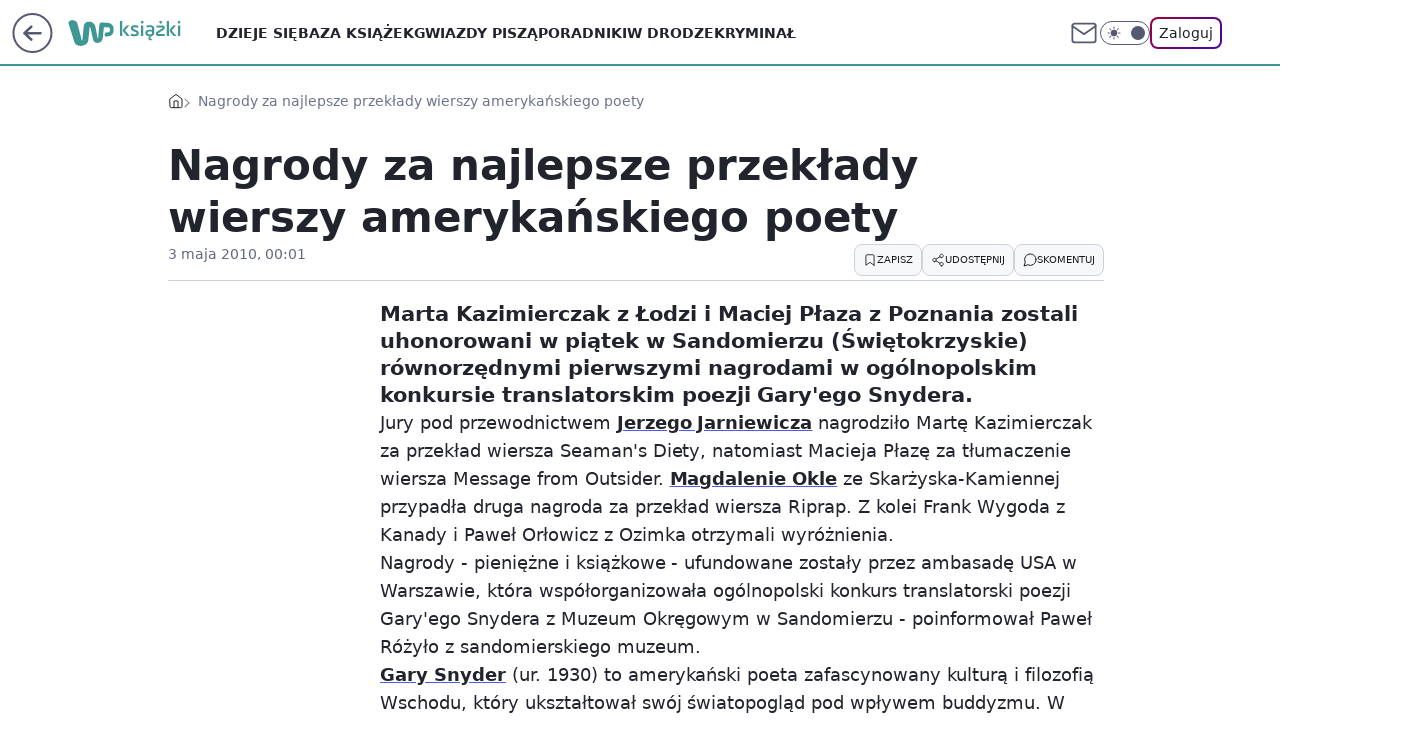

--- FILE ---
content_type: text/html; charset=utf-8
request_url: https://ksiazki.wp.pl/nagrody-za-najlepsze-przekady-wierszy-amerykanskiego-poety-6146201658635905a
body_size: 23588
content:
<!doctype html><html lang="pl"><head><meta charset="utf-8"><meta name="viewport" content="width=device-width, viewport-fit=cover, initial-scale=1"><meta http-equiv="Cache-Control" content="no-cache"><meta http-equiv="X-UA-Compatible" content="IE=Edge"><meta http-equiv="Expires" content="0"><meta name="logo" content="/staticfiles/logo.png"><script>
		// dot
		var TECH = true;
		var GOFER = true;
		var wp_dot_type = 'click';
		var appVersion = "v1.477.2";
		var wp_dot_addparams = {"bunchID":"235427","canonical":"https://ksiazki.wp.pl/nagrody-za-najlepsze-przekady-wierszy-amerykanskiego-poety-6146201658635905a","cauthor":"","ccategory":"","cdate":"2010-05-03","cedtype":"","ciab":"IAB1-1,IAB-v3-42","cid":"6146201658635905","corigin":"","cpagemax":1,"cpageno":1,"cplatform":"gofer","crepub":0,"csource":"PAP","csystem":"ncr","ctags":"ameryka,poezja,tłumaczenie,przekład,snyder","ctlength":914,"ctype":"article","cuct":"","cview":"article_nophoto","darkmode":false,"frontendVer":"v1.477.2|20251127","isLogged":false,"svid":"f9075a9f-1aed-4e85-b828-8db3fbcbde0d"};
		// wpjslib
		var WP = [];
		var wp_sn = "ksiazki";
		var rekid = "235427";
		var wp_push_notification_on = true;
		var wp_mobile = false;
		var wp_fb_id = "933316406876601";
		var wp_subscription = "";

		var wpStadcp = "0.000";
		var screeningv2 = true;
		var API_DOMAIN = '/';
		var API_STREAM = '/v1/stream';
		var API_GATEWAY = "/graphql";
		var API_HOST_ONE_LOGIN = "https://ksiazki.wp.pl";
		var WPP_VIDEO_EMBED = null || [];
		if (true) {
			var getPopoverAnchor = async () =>
				document.querySelector('[data-role="onelogin-button"]');
		}
		var wp_push_notification_on = true;
		var wp_onepager = true;
		var asyncNativeQueue = [];
		var wp_consent_logo = "/staticfiles/logo.png";
		var wp_consent_color = 'var(--wp-consent-color)';
		if (true) {
			var wp_pvid = "c5d5c3067bc026b04bdd";
		}

		if (false) {
			var wp_pixel_id = "";
		}
		if (true) {
			var onResizeCallback = function (layoutType) {
				window.wp_dot_addparams.layout = layoutType;
			};

			var applicationSize = {};
			if (false) {
				var breakpointNarrow = 0;
			} else {
				var breakpointNarrow = 1280;
			}
			function onResize() {
				applicationSize.innerWidth = window.innerWidth;
				applicationSize.type =
					window.innerWidth >= breakpointNarrow ? 'wide' : 'narrow';
				onResizeCallback(applicationSize.type);
			}
			onResize();
			window.addEventListener('resize', onResize);
		}

		var loadTimoeout = window.setTimeout(function () {
			window.WP.push(function () {
				window.WP.performance.registerMark('WPJStimeout');
				loadScript();
			});
		}, 3000);

		var loadScript = function () {
			window.clearTimeout(loadTimoeout);
			document.body.setAttribute('data-wp-loaded', 'true');
		};
		window.WP.push(function () {
			window.WP.gaf.loadBunch(false, loadScript, true);
			if (true) {
				window.WP.gaf.registerCommercialBreak(2);
			}
		});
		var __INIT_CONFIG__ = {"randvar":"gxeaIMtKXF","randomClasses":{"0":"Mjgtu","100":"RVFKl","150":"PgHzf","162":"qKDDF","180":"YPHcn","200":"OhRKh","250":"jpHSU","280":"EMjYH","300":"rRleY","312":"aGFyN","330":"YQdLP","40":"XGySw","50":"bLRHS","60":"jxkVr","600":"WTDWJ","662":"Ctcqi","712":"drfme","780":"HHrWj","810":"QMiCG","fullPageScreeningWallpaper":"cAwIY","hasPlaceholderPadding":"gBzkd","hasVerticalPlaceholderPadding":"VkZtS","panelPremiumScreeningWallpaper":"LGvsy","placeholderMargin":"EPjZN","screeningContainer":"QCMCo","screeningWallpaper":"gzSEJ","screeningWallpaperSecondary":"PgmzB","slot15ScreeningWallpaper":"UtqjJ","slot16ScreeningWallpaper":"oYxdO","slot17ScreeningWallpaper":"QvdUu","slot18ScreeningWallpaper":"WsPsm","slot19ScreeningWallpaper":"MPOwc","slot38ScreeningWallpaper":"Lnbty","slot3ScreeningWallpaper":"hfyXH","slot501ScreeningWallpaper":"OyEEI","slot75ScreeningWallpaper":"cHQFs","transparent":"Nmpxe"},"productId":"6131408136676289","isMobile":false,"social":{"facebook":{"accountName":"wppopkultura","appId":"321990041587116","pages":[""]},"instagram":{"accountName":"wp_ksiazki"},"tiktok":{},"giphy":{},"x":{},"youtube":{},"linkedin":{}},"cookieDomain":".wp.pl","isLoggedIn":false,"user":{},"userApi":"/graphql","oneLoginApiHost":"","scriptSrc":"https://ksiazki.wp.pl/[base64]","isGridEnabled":false,"editorialIcon":{"iconUrl":"","url":"","text":""},"poll":{"id":"","title":"","photo":{"url":"","width":0,"height":0},"pollType":"","question":"","answers":null,"sponsored":false,"logoEnabled":false,"sponsorLogoUrl":"","sponsorLogoLink":"","buttonText":"","buttonUrl":""},"abTestVariant":"","showExitDiscover":false,"isLanding":false,"scrollLockTimeout":0,"scrollMetricEnabled":false,"isSurvicateEnabled":false,"survicateSegments":"","isFeed":false,"isSuperApp":false,"oneLoginClientId":"wp-backend","weatherSrc":"","commonHeadSrc":"","userPanelCss":"https://ksiazki.wp.pl/[base64]","saveForLaterProductID":"5927206335214209","withNewestBottombar":false,"acid":"","withBottomRecommendationsSplit":false};
		window["gxeaIMtKXF"] = function (
			element,
			slot,
			withPlaceholder,
			placeholder,
			options
		) {
			window.WP.push(function () {
				if (withPlaceholder && element.parentNode) {
					window.WP.gaf.registerPlaceholder(
						slot,
						element.parentNode,
						placeholder
					);
					if (true) {
						element.parentNode.style.display = 'none';
					}
				}
				if (false) {
					window.WP.gaf.registerSlot(slot, element, options);
				}
			});
		};
	</script><meta name="gaf" content="blmwxkgi"> <script>!function(e,f){try{if(!document.cookie.match('(^|;)\\s*WPdp=([^;]*)')||/google/i.test(window.navigator.userAgent))return;f.WP=f.WP||[];f.wp_pvid=f.wp_pvid||(function(){var output='';while(output.length<20){output+=Math.random().toString(16).substr(2);output=output.substr(0,20)}return output})(20);var abtest=function(){function e(t){return!(null==t)&&"object"==typeof t&&!Array.isArray(t)&&0<Object.keys(t).length}var t="",r=f.wp_abtest;return e(r)&&(t=Object.entries(r).map(([r,t])=>{if(e(t))return Object.entries(t).map(([t,e])=>r+"|"+t+"|"+e).join(";")}).join(";")),t}();var r,s,c=[["https://ksiazki","wp","pl/[base64]"]
.join('.'),["pvid="+f.wp_pvid,(s=e.cookie.match(/(^|;)\s*PWA_adbd\s*=\s*([^;]+)/),"PWA_adbd="+(s?s.pop():"2")),location.search.substring(1),(r=e.referrer,r&&"PWAref="+encodeURIComponent(r.replace(/^https?:\/\//,""))),f.wp_sn&&"sn="+f.wp_sn,abtest&&"abtest="+encodeURIComponent(abtest)].filter(Boolean).join("&")].join("/?");e.write('<scr'+'ipt src="'+c+'"><\/scr'+'ipt>')}catch(_){console.error(_)}}(document,window);</script><script id="hb" crossorigin="anonymous" src="https://ksiazki.wp.pl/[base64]"></script><title>Nagrody za najlepsze przekłady wierszy amerykańskiego poety</title><link href="https://ksiazki.wp.pl/nagrody-za-najlepsze-przekady-wierszy-amerykanskiego-poety-6146201658635905a" rel="canonical"> <meta name="author" content="Grupa Wirtualna Polska"><meta name="robots" content="max-image-preview:large"><meta property="og:type" content="article"><meta property="og:title" content="Nagrody za najlepsze przekłady wierszy amerykańskiego poety"><meta property="og:url" content="https://ksiazki.wp.pl/nagrody-za-najlepsze-przekady-wierszy-amerykanskiego-poety-6146201658635905a"><meta property="og:site_name" content="WP Książki"><meta property="og:locale" content="pl_PL"><meta property="og:article:tag" content="ameryka"><meta property="og:article:tag" content="poezja"><meta property="og:article:tag" content="tłumaczenie"><meta property="og:article:tag" content="przekład"><meta property="og:article:tag" content="snyder"><meta property="og:image" content="https://ksiazki.wp.pl/d2lkZS5wS1MNCSxgGgxGR05ReHxGAwVGBQg8OlkSFx0YAjY2GAANVglFKj1SVRk">  <meta property="og:image:type" content="image/png"><meta property="article:published_time" content="2010-05-02T22:01:20.000Z"> <meta property="article:modified_time" content="2010-05-02T22:01:20.000Z"><meta name="twitter:card" content="summary_large_image"><meta name="twitter:image" content="https://ksiazki.wp.pl/d2lkZS5wS1MNCSxgGgxGR05ReHxGAwVGBQg8OlkSFx0YAjY2GAANVglFKj1SVRk"><meta name="fb:app_id" content="321990041587116"><meta name="fb:pages" content=""><script id="wpjslib6" type="module" src="https://ksiazki.wp.pl/[base64]" async="" crossorigin="anonymous"></script><script type="module" src="https://ksiazki.wp.pl/[base64]" crossorigin="anonymous"></script><script type="module" src="https://ksiazki.wp.pl/[base64]" crossorigin="anonymous"></script><link rel="apple-touch-icon" href="/staticfiles/icons/icon.png"><link rel="stylesheet" href="https://ksiazki.wp.pl/[base64]"><link rel="stylesheet" href="https://ksiazki.wp.pl/[base64]"><link rel="stylesheet" href="https://ksiazki.wp.pl/[base64]"><link rel="stylesheet" href="https://ksiazki.wp.pl/[base64]"><meta name="breakpoints" content="629, 1139, 1365"><meta name="content-width" content="device-width, 630, 980, 1280"><link rel="manifest" href="/site.webmanifest"><meta name="mobile-web-app-capable" content="yes"><meta name="apple-mobile-web-app-capable" content="yes"><meta name="apple-mobile-web-app-status-bar-style" content="black-translucent"><meta name="theme-color" content="var(--color-brand)"><style>.gxeaIMtKXF{background-color:var(--color-neutral-25);position:relative;width:100%;min-height:200px;}.dark .gxeaIMtKXF{background-color:var(--color-neutral-850);}.gBzkd .gxeaIMtKXF{padding: 18px 16px 10px;}.Nmpxe{background-color:transparent;}.dark .Nmpxe{background-color:transparent;}.VkZtS{padding: 15px 0;}.EPjZN{margin:var(--wp-placeholder-margin);}.PgHzf{min-height:150px;}.YPHcn{min-height:180px;}.jxkVr{min-height:60px;}.Mjgtu{min-height:0px;}.RVFKl{min-height:100px;}.OhRKh{min-height:200px;}.rRleY{min-height:300px;}.qKDDF{min-height:162px;}.aGFyN{min-height:312px;}.QMiCG{min-height:810px;}.XGySw{min-height:40px;}.drfme{min-height:712px;}.HHrWj{min-height:780px;}.bLRHS{min-height:50px;}.EMjYH{min-height:280px;}.jpHSU{min-height:250px;}.YQdLP{min-height:330px;}.WTDWJ{min-height:600px;}.Ctcqi{min-height:662px;}</style></head><body class=""><meta itemprop="name" content="WP Książki"><div><div class="h-0"></div><script>(function(){var sc=document.currentScript;window[window.__INIT_CONFIG__.randvar](sc.previousElementSibling,6,false,{},{
    setNative: (dataNative, onViewCallback) => {
    window.asyncNativeQueue.push({
      action:"onPanelPremium",
      payload: { 
        screeningWallpaperClassName: "PgmzB", 
        dataNative: dataNative,
        onViewCallback: onViewCallback,
        
      }
})}});})()</script></div><div class="h-0"></div><script>(function(){var sc=document.currentScript;window[window.__INIT_CONFIG__.randvar](sc.previousElementSibling,10,false,{},undefined);})()</script> <div class="h-0"></div><script>(function(){var sc=document.currentScript;window[window.__INIT_CONFIG__.randvar](sc.previousElementSibling,89,false,{},undefined);})()</script> <div class="blmwxkgih"></div><div class="sticky top-0 w-full z-300"><header data-st-area="header" id="service-header" class="bg-[--color-header-bg] h-[4.125rem] relative select-none w-full"><div class="max-w-[980px] pl-3 xl:max-w-[1280px] h-full w-full flex items-center mx-auto relative"><input class="peer hidden" id="menu-toggle-button" type="checkbox" autocomplete="off"><div class="hidden peer-checked:block"><div class="wp-header-menu"><div class="wp-link-column"><ul class="wp-link-list"><li><a class="wp-link px-4 py-3 block" href="https://ksiazki.wp.pl/dzieje-sie">Dzieje się</a></li><li><a class="wp-link px-4 py-3 block" href="https://ksiazki.wp.pl/ksiazki">Baza książek</a></li><li><a class="wp-link px-4 py-3 block" href="https://ksiazki.wp.pl/gwiazdy-pisza">Gwiazdy piszą</a></li><li><a class="wp-link px-4 py-3 block" href="https://ksiazki.wp.pl/poradniki">Poradniki</a></li><li><a class="wp-link px-4 py-3 block" href="https://ksiazki.wp.pl/w-drodze">W drodze</a></li><li><a class="wp-link px-4 py-3 block" href="https://ksiazki.wp.pl/kryminal">Kryminał</a></li><li><a class="wp-link px-4 py-3 block" href="https://ksiazki.wp.pl/love-story">Love story</a></li><li><a class="wp-link px-4 py-3 block" href="https://ksiazki.wp.pl/biografie">Biografie</a></li><li><a class="wp-link px-4 py-3 block" href="https://ksiazki.wp.pl/ksiazki-dla-dzieci">Książki dla dzieci</a></li><li><a class="wp-link px-4 py-3 block" href="https://ksiazki.wp.pl/recenzje">Recenzje</a></li><li><a class="wp-link px-4 py-3 block" href="https://ksiazki.wp.pl/wideo">Wideo</a></li><li><a class="wp-link px-4 py-3 block" href="https://ksiazki.wp.pl/najnowsze">Najnowsze</a></li></ul><div class="wp-social-box"><span>Obserwuj nas na:</span><div><a class="cHJldmVudENC" href="https://www.facebook.com/wppopkultura"><svg xmlns="http://www.w3.org/2000/svg" fill="none" viewBox="0 0 24 24"><path stroke="currentColor" stroke-linecap="round" stroke-linejoin="round" stroke-width="1.5" d="M18 2.941h-3a5 5 0 0 0-5 5v3H7v4h3v8h4v-8h3l1-4h-4v-3a1 1 0 0 1 1-1h3z"></path></svg></a> <a class="cHJldmVudENC" href="https://www.instagram.com/wp_ksiazki"><svg xmlns="http://www.w3.org/2000/svg" fill="none" viewBox="0 0 24 24"><path stroke="currentColor" stroke-linecap="round" stroke-linejoin="round" stroke-width="1.5" d="M17 2.941H7a5 5 0 0 0-5 5v10a5 5 0 0 0 5 5h10a5 5 0 0 0 5-5v-10a5 5 0 0 0-5-5"></path><path stroke="currentColor" stroke-linecap="round" stroke-linejoin="round" stroke-width="1.5" d="M16 12.311a4 4 0 1 1-7.914 1.174A4 4 0 0 1 16 12.31Zm1.5-4.87h.01"></path></svg></a> </div></div></div><input class="peer hidden" id="wp-menu-link-none" name="wp-menu-links" type="radio" autocomplete="off" checked="checked"><div class="wp-teaser-column translate-x-[248px] peer-checked:translate-x-0"><div class="wp-header-menu-subtitle">Popularne w serwisie <span class="uppercase">WP Książki</span>:</div><div class="wp-teaser-grid"><a href="https://ksiazki.wp.pl/po-harrym-potterze-zaczela-pisac-kryminaly-nie-chciala-zeby-ktos-sie-dowiedzial-7033805961665280a" title="Po &#34;Harrym Potterze&#34; zaczęła pisać kryminały. Nie chciała, żeby ktoś się dowiedział"><div class="wp-img-placeholder"><img src="https://v.wpimg.pl/YTExMTY5djUkGjtndk57IGdCbz0wF3V2MFp3dnYGaGA9SXpidlMwOCAKKCQ2Gz4mMAgsIykbKThqGT09dkNoeyERPiQ1VCB7IBUvMT0aOzBwSXs3aVZ0YXRKKXltBDw2aBooZW8YYGUjSSxlaARvbXZJbyk" loading="lazy" class="wp-img" alt="Po &#34;Harrym Potterze&#34; zaczęła pisać kryminały. Nie chciała, żeby ktoś się dowiedział"></div><span class="wp-teaser-title">Po &#34;Harrym Potterze&#34; zaczęła pisać kryminały. Nie chciała, żeby ktoś się dowiedział</span> <span class="wp-teaser-author"></span></a><a href="https://ksiazki.wp.pl/wspomnienia-sekretarki-hitlera-do-konca-bede-czula-sie-wspolwinna-7033482459507456a" title="Wspomnienia sekretarki Hitlera. &#34;Do końca będę czuła się współwinna&#34;"><div class="wp-img-placeholder"><img src="https://v.wpimg.pl/ZmVjYThidQw3CC9nRxJ4GXRQez0BS3ZPI0hjdkdaa1kuW25iRw8zATMYPCQHRz0fIxo4IxhHKgF5Cyk9Rx9rQjIDKiQECCNCMwc7MQxGY1U3W2tkUFh3VG5SbHlcD2kJewtqbFhEalpnWT8xCwhiD2cIeyk" loading="lazy" class="wp-img" alt="Wspomnienia sekretarki Hitlera. &#34;Do końca będę czuła się współwinna&#34;"></div><span class="wp-teaser-title">Wspomnienia sekretarki Hitlera. &#34;Do końca będę czuła się współwinna&#34;</span> <span class="wp-teaser-author"></span></a><a href="https://ksiazki.wp.pl/kozuchowska-czyta-arcydzielo-wymagalo-to-ode-mnie-pokory-7032770519931584a" title="Kożuchowska czyta arcydzieło. &#34;Wymagało to ode mnie pokory&#34;"><div class="wp-img-placeholder"><img src="https://v.wpimg.pl/OGRjOGRiYCYzCDl0fRJtM3BQbS47S2NlJ0h1ZX1afnMqW3hxfQ8mKzcYKjc9Ryg1JxouMCJHPyt9Cz8ufR9-aDYDPDc-CDZoNwctIjZGfXBqCyxwZ1tiIzQLd2pmXColfwt2ImZEd3ViC3cjMVErJWBebTo" loading="lazy" class="wp-img" alt="Kożuchowska czyta arcydzieło. &#34;Wymagało to ode mnie pokory&#34;"></div><span class="wp-teaser-title">Kożuchowska czyta arcydzieło. &#34;Wymagało to ode mnie pokory&#34;</span> <span class="wp-teaser-author"></span></a><a href="https://ksiazki.wp.pl/stala-sie-hitem-40-lat-po-premierze-wsrod-jej-fanow-jest-tom-hanks-7032769092455168a" title="Stała się hitem 40 lat po premierze. Wśród jej fanów jest Tom Hanks"><div class="wp-img-placeholder"><img src="https://v.wpimg.pl/Y2M5YTEydlMsVy9nagJ7Rm8Pez0sW3UQOBdjdmpKaAY1BG5iah8wXihHPCQqVz5AOEU4IzVXKV5iVCk9ag9oHSlcKiQpGCAdKFg7MSFWbVYoBjoydhh0ASwCbnlxSGoHYA1uZH1UYAR-DDo3fBhoACxTeyk" loading="lazy" class="wp-img" alt="Stała się hitem 40 lat po premierze. Wśród jej fanów jest Tom Hanks"></div><span class="wp-teaser-title">Stała się hitem 40 lat po premierze. Wśród jej fanów jest Tom Hanks</span> <span class="wp-teaser-author"></span></a><a href="https://ksiazki.wp.pl/prl-wojsko-i-jarocin-fani-kryminalow-beda-zachwyceni-7032766839753408a" title="PRL, Wojsko i Jarocin. Fani kryminałów będą zachwyceni"><div class="wp-img-placeholder"><img src="https://v.wpimg.pl/Yjc5ODU3dgsCVzl3ekh7HkEPbS08EXVIFhd1ZnoAaF4bBHhyelUwBgZHKjQ6HT4YFkUuMyUdKQZMVD8tekVoRQdcPDQ5UiBFBlgtITEca1ICUXp9Mwt0WgAMf2lhVWoPTlcpcjAePF9SAC1zbAtsXVUMbTk" loading="lazy" class="wp-img" alt="PRL, Wojsko i Jarocin. Fani kryminałów będą zachwyceni"></div><span class="wp-teaser-title">PRL, Wojsko i Jarocin. Fani kryminałów będą zachwyceni</span> <span class="wp-teaser-author"></span></a><a href="https://ksiazki.wp.pl/wojciech-pszoniak-niknal-w-oczach-miesiac-przed-smiercia-chcial-wrocic-na-scene-7029492768062112a" title="Zmarł w samotności. Opisuje, co działo się przed śmiercią aktora"><div class="wp-img-placeholder"><img src="https://v.wpimg.pl/NmZhYmU2YQw7Ci9eeklsGXhSewQ8EGJPL0pjT3oBf1kiWW5belQnAT8aPB06HCkfLxg4GiUcPgF1CSkEekR_Qj4BKh05UzdCPwU7CDEddlo7Xz0PbQRjXGoLbEBhAiwMdwlsWmwffAs-DW8LNFArW2xfexA" loading="lazy" class="wp-img" alt="Zmarł w samotności. Opisuje, co działo się przed śmiercią aktora"></div><span class="wp-teaser-title">Zmarł w samotności. Opisuje, co działo się przed śmiercią aktora</span> <span class="wp-teaser-author"></span></a></div></div></div><div class="wp-header-menu-layer"></div></div><div id="wp-sg-back-button" class="group h-[2.5rem] max-w-[2.5rem] mr-4 relative transition-all duration-300 hidden sm:block" data-st-area="goToSG"><a href="https://www.wp.pl/?src01=20804"><svg class="text-[--color-header-icon-light]" xmlns="http://www.w3.org/2000/svg" width="41" height="40" fill="none"><circle cx="20.447" cy="20" r="19" fill="transparent" stroke="currentColor" stroke-width="2"></circle> <path fill="currentColor" d="m18.5 12.682-.166.133-6.855 6.472a1 1 0 0 0-.089.099l.117-.126q-.087.082-.155.175l-.103.167-.075.179q-.06.178-.06.374l.016.193.053.208.08.178.103.16.115.131 6.853 6.47a1.4 1.4 0 0 0 1.897 0 1.213 1.213 0 0 0 .141-1.634l-.14-.157-4.537-4.283H28.44c.741 0 1.342-.566 1.342-1.266 0-.635-.496-1.162-1.143-1.252l-.199-.014-12.744-.001 4.536-4.281c.472-.445.519-1.14.141-1.634l-.14-.158a1.4 1.4 0 0 0-1.55-.237z"></path></svg><div class="absolute top-0 left-0 invisible opacity-0 group-hover:visible group-hover:opacity-100 transition-opacity duration-300 text-white flex items-center h-10 bg-[--color-tomato-500] rounded-full gap-x-3 px-4 z-10"><div class="h-4 w-0 text-white flex items-center group-hover:w-5 transition-[width] duration-300 [&>svg]:size-full"><svg width="24" height="24" viewBox="0 0 24 24" fill="none" xmlns="http://www.w3.org/2000/svg"><path d="M19.0711 12.0002L4.92893 12.0002" stroke="currentColor" stroke-width="1.7" stroke-linecap="round" stroke-linejoin="round"></path> <path d="M12 19.0713L4.92893 12.0002L12 4.92915" stroke="currentColor" stroke-width="1.7" stroke-linecap="round" stroke-linejoin="round"></path></svg></div><span class="whitespace-nowrap text-xs">Przejdź na</span><div class="h-[1.625rem] w-0 text-white flex items-center group-hover:w-[2.9375rem] transition-[width] duration-300 [&>svg]:size-full"><svg xmlns="http://www.w3.org/2000/svg" viewBox="0 0 47 27" fill="none"><path d="M36.3385 7.53803L36.1904 8.87229L35.9681 10.9478L35.5977 13.987L35.2272 17.6933C35.1532 18.2122 35.1532 18.8793 35.005 19.3982C34.8389 20.3832 34.384 21.2966 33.6981 22.0225C33.0122 22.7484 32.1261 23.254 31.1525 23.4751C30.5219 23.6278 29.875 23.7025 29.2262 23.6975C28.6051 23.6635 28.0004 23.4849 27.4602 23.1761C26.92 22.8673 26.4593 22.4367 26.1146 21.9185C25.7699 21.3979 25.5191 20.8209 25.3738 20.2136C25.0774 19.0276 24.7811 17.8415 24.6329 16.5814L23.7439 12.9492L22.8548 9.02055L22.5585 7.61215V7.4639C22.4844 7.31565 22.4103 7.24152 22.2621 7.24152C22.114 7.24152 21.9658 7.24152 21.9658 7.53803V8.13103L21.5954 11.3926L21.3731 14.3576L21.0027 17.9157L20.7804 20.5842C20.7169 21.597 20.407 22.579 19.8776 23.4446C19.3482 24.3101 18.6153 25.0332 17.7429 25.5507C16.6775 26.1845 15.4914 26.5885 14.2608 26.7367L12.0382 26.8108C10.7274 26.7745 9.45961 26.3345 8.40798 25.5507C7.74411 25.0105 7.21203 24.326 6.85216 23.5492C6.40764 22.7339 6.25947 22.0667 6.03721 21.1772L5.44452 19.3241L4.77774 17.1003L4.25914 15.2471L3.51828 13.0234L2.77741 10.6513L2.03655 7.98278L1.29568 5.759L0.628906 3.83172V2.3492C0.851165 1.7562 1.2216 1.23731 1.7402 0.866683C2.8515 0.273675 4.03688 0.0512966 5.37043 0.273675C6.40764 0.421927 7.37077 0.940809 8.33389 1.60794C9.00847 2.18422 9.47669 2.965 9.66744 3.83172L10.186 5.83313L10.9269 8.64992L11.6678 11.615L12.5568 15.173L13.2236 17.6933L13.7422 20.2136L13.8904 21.029C14.0385 21.2513 14.1867 21.3255 14.409 21.3255C14.5571 21.3255 14.7053 21.3255 14.7053 21.029L14.7794 20.1395L15.0757 17.6192L15.298 14.58L15.5944 10.7254L15.8907 7.7604C15.8907 7.01914 16.0389 6.20376 16.2611 5.4625C16.4834 4.79536 16.7797 4.20235 17.2243 3.68347C17.8346 2.94705 18.666 2.42715 19.595 2.20095C21.2793 1.72774 23.0803 1.91324 24.6329 2.71983C25.6701 3.09046 26.411 3.97998 27.0037 5.09187C27.3741 5.83313 27.5223 6.57439 27.7445 7.31565L28.7817 12.6527L29.893 18.4346L29.9671 18.8793C29.9671 19.0276 30.1153 19.1017 30.2635 19.1017C30.3375 19.1017 30.4857 19.0276 30.4857 18.8793V18.3604L30.7821 15.6178L31.0043 12.6527L31.2266 10.4289L31.5229 7.61215C31.5229 6.72264 31.6711 5.83313 31.7452 5.09187L31.8934 4.0541C32.0704 3.58041 32.3987 3.17838 32.8273 2.91034C33.2559 2.6423 33.761 2.52323 34.2641 2.57158C34.6346 2.71983 35.005 2.71983 35.5236 2.71983L36.8571 2.79396L38.487 2.94221L40.2651 3.09046C40.7096 3.09046 41.006 3.16459 41.4505 3.31284C42.3924 3.48627 43.2746 3.89723 44.0135 4.50686C44.7525 5.11649 45.3238 5.90464 45.6734 6.79677C45.9698 7.31565 46.1179 7.98278 46.192 8.64992L46.2661 10.7996C46.192 11.7632 46.1179 12.6527 45.6734 13.5422C45.4016 14.2869 44.958 14.957 44.3787 15.4979C43.7994 16.0389 43.1008 16.4355 42.3395 16.6555C41.895 16.8779 41.5246 16.8779 41.006 16.952L39.0056 17.1744L38.487 17.2485C38.1907 17.3227 37.8944 17.2485 37.598 16.952C37.3757 16.6555 37.3017 16.359 37.2276 16.0625C37.1172 15.7078 37.08 15.3344 37.1182 14.9649C37.1564 14.5953 37.2692 14.2374 37.4498 13.9129L37.8203 13.4681C37.9157 13.3163 38.0463 13.1898 38.2011 13.0995C38.3559 13.0091 38.5303 12.9576 38.7093 12.9492H40.2651L41.2282 12.801C42.8581 12.5786 43.2286 7.90866 41.006 7.7604H40.1169L36.5608 7.68628C36.5608 7.4639 36.4126 7.4639 36.3385 7.4639V7.53803Z" fill="currentColor"></path></svg></div></div></a></div><div class="relative"><a href="/" class="cHJldmVudENC" title="WP Książki" id="service_logo"><svg class="text-[--color-logo] max-w-[--logo-width] h-[--logo-height] align-middle mr-8"><use href="/staticfiles/siteLogoDesktop.svg#root"></use></svg></a> <a href="https://www.wp.pl" title="Wirtualna Polska" class="absolute top-0 left-0 h-[32px] w-[55px] sm:h-[36px] sm:w-[60px]"></a></div><ul class="flex text-sm/[1.3125rem] gap-8  xl:flex hidden"><li class="flex items-center group relative"><a class="whitespace-nowrap group uppercase no-underline font-semibold hover:underline text-[--color-header-text] cHJldmVudENC" href="https://ksiazki.wp.pl/dzieje-sie">Dzieje się</a> </li><li class="flex items-center group relative"><a class="whitespace-nowrap group uppercase no-underline font-semibold hover:underline text-[--color-header-text] cHJldmVudENC" href="https://ksiazki.wp.pl/ksiazki">Baza książek</a> </li><li class="flex items-center group relative"><a class="whitespace-nowrap group uppercase no-underline font-semibold hover:underline text-[--color-header-text] cHJldmVudENC" href="https://ksiazki.wp.pl/gwiazdy-pisza">Gwiazdy piszą</a> </li><li class="flex items-center group relative"><a class="whitespace-nowrap group uppercase no-underline font-semibold hover:underline text-[--color-header-text] cHJldmVudENC" href="https://ksiazki.wp.pl/poradniki">Poradniki</a> </li><li class="flex items-center group relative"><a class="whitespace-nowrap group uppercase no-underline font-semibold hover:underline text-[--color-header-text] cHJldmVudENC" href="https://ksiazki.wp.pl/w-drodze">W drodze</a> </li><li class="flex items-center group relative"><a class="whitespace-nowrap group uppercase no-underline font-semibold hover:underline text-[--color-header-text] cHJldmVudENC" href="https://ksiazki.wp.pl/kryminal">Kryminał</a> </li></ul><div class="group mr-0 xl:ml-[3.5rem] flex flex-1 items-center justify-end"><div class="h-8 text-[--icon-light] flex items-center gap-4"><a href="https://poczta.wp.pl/login/login.html" class="text-[--color-header-icon-light] block size-8 cHJldmVudENC"><svg viewBox="0 0 32 32" fill="none" xmlns="http://www.w3.org/2000/svg"><path d="M6.65944 6.65918H25.3412C26.6256 6.65918 27.6764 7.71003 27.6764 8.9944V23.0057C27.6764 24.2901 26.6256 25.3409 25.3412 25.3409H6.65944C5.37507 25.3409 4.32422 24.2901 4.32422 23.0057V8.9944C4.32422 7.71003 5.37507 6.65918 6.65944 6.65918Z" stroke="currentColor" stroke-width="1.8" stroke-linecap="round" stroke-linejoin="round"></path> <path d="M27.6764 8.99438L16.0003 17.1677L4.32422 8.99438" stroke="currentColor" stroke-width="1.8" stroke-linecap="round" stroke-linejoin="round"></path></svg></a><input type="checkbox" class="hidden" id="darkModeCheckbox"> <label class="wp-darkmode-toggle" for="darkModeCheckbox" aria-label="Włącz tryb ciemny"><div class="toggle-container"><div class="toggle-icon-dark"><svg viewBox="0 0 16 16" class="icon-moon" fill="currentColor" xmlns="http://www.w3.org/2000/svg"><path d="M15.293 11.293C13.8115 11.9631 12.161 12.1659 10.5614 11.8743C8.96175 11.5827 7.48895 10.8106 6.33919 9.66085C5.18944 8.5111 4.41734 7.0383 4.12574 5.43866C3.83415 3.83903 4.03691 2.18852 4.70701 0.707031C3.52758 1.24004 2.49505 2.05123 1.69802 3.07099C0.900987 4.09075 0.363244 5.28865 0.130924 6.56192C-0.101395 7.83518 -0.0213565 9.1458 0.364174 10.3813C0.749705 11.6169 1.42922 12.7404 2.34442 13.6556C3.25961 14.5708 4.38318 15.2503 5.61871 15.6359C6.85424 16.0214 8.16486 16.1014 9.43813 15.8691C10.7114 15.6368 11.9093 15.0991 12.9291 14.302C13.9488 13.505 14.76 12.4725 15.293 11.293V11.293Z"></path></svg></div><div class="toggle-icon-light"><svg fill="currentColor" class="icon-sun" xmlns="http://www.w3.org/2000/svg" viewBox="0 0 30 30"><path d="M 14.984375 0.98632812 A 1.0001 1.0001 0 0 0 14 2 L 14 5 A 1.0001 1.0001 0 1 0 16 5 L 16 2 A 1.0001 1.0001 0 0 0 14.984375 0.98632812 z M 5.796875 4.7988281 A 1.0001 1.0001 0 0 0 5.1015625 6.515625 L 7.2226562 8.6367188 A 1.0001 1.0001 0 1 0 8.6367188 7.2226562 L 6.515625 5.1015625 A 1.0001 1.0001 0 0 0 5.796875 4.7988281 z M 24.171875 4.7988281 A 1.0001 1.0001 0 0 0 23.484375 5.1015625 L 21.363281 7.2226562 A 1.0001 1.0001 0 1 0 22.777344 8.6367188 L 24.898438 6.515625 A 1.0001 1.0001 0 0 0 24.171875 4.7988281 z M 15 8 A 7 7 0 0 0 8 15 A 7 7 0 0 0 15 22 A 7 7 0 0 0 22 15 A 7 7 0 0 0 15 8 z M 2 14 A 1.0001 1.0001 0 1 0 2 16 L 5 16 A 1.0001 1.0001 0 1 0 5 14 L 2 14 z M 25 14 A 1.0001 1.0001 0 1 0 25 16 L 28 16 A 1.0001 1.0001 0 1 0 28 14 L 25 14 z M 7.9101562 21.060547 A 1.0001 1.0001 0 0 0 7.2226562 21.363281 L 5.1015625 23.484375 A 1.0001 1.0001 0 1 0 6.515625 24.898438 L 8.6367188 22.777344 A 1.0001 1.0001 0 0 0 7.9101562 21.060547 z M 22.060547 21.060547 A 1.0001 1.0001 0 0 0 21.363281 22.777344 L 23.484375 24.898438 A 1.0001 1.0001 0 1 0 24.898438 23.484375 L 22.777344 21.363281 A 1.0001 1.0001 0 0 0 22.060547 21.060547 z M 14.984375 23.986328 A 1.0001 1.0001 0 0 0 14 25 L 14 28 A 1.0001 1.0001 0 1 0 16 28 L 16 25 A 1.0001 1.0001 0 0 0 14.984375 23.986328 z"></path></svg></div></div><div class="toggle-icon-circle"></div></label><div class="relative"><form action="/auth/v1/sso/auth" data-role="onelogin-button" method="get" id="wp-login-form"><input type="hidden" name="continue_url" value="https://ksiazki.wp.pl/nagrody-za-najlepsze-przekady-wierszy-amerykanskiego-poety-6146201658635905a"> <button type="submit" class="wp-login-button">Zaloguj</button></form></div></div><div class="ml-[0.25rem] w-[3.375rem] flex items-center justify-center"><label role="button" for="menu-toggle-button" tab-index="0" aria-label="Menu" class="cursor-pointer flex items-center justify-center size-8 text-[--color-header-icon-light]"><div class="hidden peer-checked:group-[]:flex absolute top-0 right-0 w-[3.375rem] h-[4.4375rem] bg-white dark:bg-[--color-neutral-800] z-1 items-center justify-center rounded-t-2xl peer-checked:group-[]:text-[--icon-dark]"><svg xmlns="http://www.w3.org/2000/svg" width="32" height="32" viewBox="0 0 32 32" fill="none"><path d="M24 8 8 24M8 8l16 16" stroke="currentColor" stroke-width="1.8" stroke-linecap="round" stroke-linejoin="round"></path></svg></div><div class="flex peer-checked:group-[]:hidden h-8 w-8"><svg xmlns="http://www.w3.org/2000/svg" viewBox="0 0 32 32" fill="none"><path d="M5 19h22M5 13h22M5 7h22M5 25h22" stroke="currentColor" stroke-width="1.8" stroke-linecap="round" stroke-linejoin="round"></path></svg></div></label></div></div></div><hr class="absolute bottom-0 left-0 m-0 h-px w-full border-t border-solid border-[--color-brand]"><div id="user-panel-v2-root" class="absolute z-[9999] right-0 empty:hidden"></div></header> </div> <div class="relative flex w-full flex-col items-center" data-testid="screening-main"><div class="gzSEJ"><div class="absolute inset-0"></div></div><div class="w-full py-2 has-[div>div:not(:empty)]:p-0"><div class="QCMCo"></div></div><div class="flex w-full flex-col items-center"><div class="PgmzB relative w-full"><div class="absolute inset-x-0 top-0"></div></div><div class="relative w-auto"><main class="wp-main-article" style="--nav-header-height: 90px;"><div class="wp-billboard col-span-2 [--wp-placeholder-margin:0_0_20px_0]"><div class="gxeaIMtKXF EPjZN rRleY"><img role="presentation" class="absolute left-1/2 top-1/2 max-h-[80%] max-w-[100px] -translate-x-1/2 -translate-y-1/2" src="https://v.wpimg.pl/ZXJfd3AudTkrBBIAbg54LGhcRlAxHQUrPgJGH2MAeGJoSQ1eIBI_K2UHAEVuBTY5KQMMXC0RPyoVERQdMgM9ejc" loading="lazy" decoding="async"><div class="h-0"></div><script>(function(){var sc=document.currentScript;window[window.__INIT_CONFIG__.randvar](sc.previousElementSibling,3,true,{"fixed":true},{
    setNative: (dataNative, onViewCallback) => {
    window.asyncNativeQueue.push({
      action: "onAlternativeScreening",
      payload:{ 
            screeningWallpaperClassName: "gzSEJ", 
            alternativeContainerClassName: "QCMCo", 
            slotNumber: 3,
            dataNative: dataNative,
            onViewCallback: onViewCallback
    }})}});})()</script></div></div><div class="breadcrumbs-wrapper"><ul class="breadcrumbs" itemscope itemtype="https://schema.org/BreadcrumbList"><li class="breadcrumbs-item breadcrumbs-home" itemprop="itemListElement" itemscope itemtype="https://schema.org/ListItem"><a class="breadcrumbs-item-link" href="https://ksiazki.wp.pl" title="WP Książki" itemprop="item"><svg xmlns="http://www.w3.org/2000/svg" fill="none" viewBox="0 0 16 16" class="HVbn"><path stroke="currentColor" stroke-linecap="round" stroke-linejoin="round" d="m2 6 6-4.666L14 6v7.334a1.333 1.333 0 0 1-1.333 1.333H3.333A1.333 1.333 0 0 1 2 13.334z"></path><path stroke="currentColor" stroke-linecap="round" stroke-linejoin="round" d="M6 14.667V8h4v6.667"></path></svg><span class="hidden" itemprop="name">WP Książki</span></a><meta itemprop="position" content="1"></li><li class="breadcrumbs-item breadcrumbs-material" itemprop="itemListElement" itemscope itemtype="https://schema.org/ListItem"><span itemprop="name">Nagrody za najlepsze przekłady wierszy amerykańskiego poety</span><meta itemprop="position" content="2"></li></ul></div><article data-st-area="article-article"><div class="my-5 grid w-full gap-x-4 xl:min-h-[600px] grid-cols-[minmax(0,1fr)_304px] xl:grid-cols-[196px_724px_304px] grid-rows-[auto_1fr] gofer-article-desktop-main-grid"><div class="grid-area-header xl:col-span-2 xl:row-span-1"><div class="flex mb-5"><div class="article-header flex-auto"><div><h1>Nagrody za najlepsze przekłady wierszy amerykańskiego poety </h1></div><div class="info-container"><div class="flex flex-wrap gap-2 md:mb-4 items-center"><div class="info-avatar"><svg viewBox="0 0 46 46" fill="none" stroke="currentColor" xmlns="http://www.w3.org/2000/svg"><circle cx="23" cy="23" r="22.5" fill="none" stroke-width="0"></circle> <path d="M13 32v-2a5 5 0 0 1 5-5h10a5 5 0 0 1 5 5v2m-5-16a5 5 0 1 1-10 0 5 5 0 0 1 10 0Z" stroke-width="2" stroke-linecap="round"></path></svg></div><div><div class="flex flex-wrap text-base font-bold "></div><time class="wp-article-content-date" datetime="2010-05-02T22:01:20.000Z">3 maja 2010, 00:01</time></div></div><div><div class="flex gap-2 relative"><button id="wp-article-save-button" type="button" class="group wp-article-action disabled:cursor-not-allowed" data-save-id="6146201658635905" data-save-type="ARTICLE" data-save-image="" data-save-url="https://ksiazki.wp.pl/nagrody-za-najlepsze-przekady-wierszy-amerykanskiego-poety-6146201658635905a" data-save-title="Nagrody za najlepsze przekłady wierszy amerykańskiego poety" data-vab-container="social_tools" data-vab-box="save_button" data-vab-position="top" data-vab-index="0"><svg class="fill-none group-data-[saved-id]:fill-current" viewBox="0 0 16 16" stroke="currentColor" xmlns="http://www.w3.org/2000/svg"><path d="M12.6666 14L7.99998 10.6667L3.33331 14V3.33333C3.33331 2.97971 3.47379 2.64057 3.72384 2.39052C3.97389 2.14048 4.31302 2 4.66665 2H11.3333C11.6869 2 12.0261 2.14048 12.2761 2.39052C12.5262 2.64057 12.6666 2.97971 12.6666 3.33333V14Z" stroke-linecap="round" stroke-linejoin="round"></path></svg><span class="group-data-[saved-id]:hidden">ZAPISZ</span> <span class="hidden group-data-[saved-id]:inline">ZAPISANO</span></button><button id="wp-article-share-button" class="wp-article-action" type="button" data-vab-container="social_tools" data-vab-position="top" data-vab-box="share" data-vab-index="1"><svg viewBox="0 0 16 16" stroke="currentColor" fill="none" xmlns="http://www.w3.org/2000/svg"><path d="M12 5.33325C13.1046 5.33325 14 4.43782 14 3.33325C14 2.22868 13.1046 1.33325 12 1.33325C10.8954 1.33325 10 2.22868 10 3.33325C10 4.43782 10.8954 5.33325 12 5.33325Z" stroke-linecap="round" stroke-linejoin="round"></path> <path d="M4 10C5.10457 10 6 9.10457 6 8C6 6.89543 5.10457 6 4 6C2.89543 6 2 6.89543 2 8C2 9.10457 2.89543 10 4 10Z" stroke-linecap="round" stroke-linejoin="round"></path> <path d="M12 14.6667C13.1046 14.6667 14 13.7713 14 12.6667C14 11.5622 13.1046 10.6667 12 10.6667C10.8954 10.6667 10 11.5622 10 12.6667C10 13.7713 10.8954 14.6667 12 14.6667Z" stroke-linecap="round" stroke-linejoin="round"></path> <path d="M5.72668 9.00659L10.28 11.6599" stroke-linecap="round" stroke-linejoin="round"></path> <path d="M10.2734 4.34009L5.72668 6.99342" stroke-linecap="round" stroke-linejoin="round"></path></svg><span>UDOSTĘPNIJ</span></button><div id="wp-article-share-menu" class="wp-article-share-menu"><button id="share-x" class="wp-article-share-option" data-vab-container="social_tools" data-vab-position="top" data-vab-box="share_twitter" data-vab-index="3"><span class="wp-article-share-icon"><svg xmlns="http://www.w3.org/2000/svg" fill="currentColor" viewBox="0 0 1200 1227"><path d="M714.163 519.284 1160.89 0h-105.86L667.137 450.887 357.328 0H0l468.492 681.821L0 1226.37h105.866l409.625-476.152 327.181 476.152H1200L714.137 519.284zM569.165 687.828l-47.468-67.894-377.686-540.24h162.604l304.797 435.991 47.468 67.894 396.2 566.721H892.476L569.165 687.854z"></path></svg></span> <span>Udostępnij na X</span></button> <button id="share-facebook" class="wp-article-share-option" data-vab-container="social_tools" data-vab-position="top" data-vab-box="share_facebook" data-vab-index="4"><span class="wp-article-share-icon"><svg xmlns="http://www.w3.org/2000/svg" fill="none" viewBox="0 0 24 24"><path stroke="currentColor" stroke-linecap="round" stroke-linejoin="round" stroke-width="1.5" d="M18 2.941h-3a5 5 0 0 0-5 5v3H7v4h3v8h4v-8h3l1-4h-4v-3a1 1 0 0 1 1-1h3z"></path></svg></span> <span>Udostępnij na Facebooku</span></button></div><button class="wp-article-action comments" data-vab-container="social_tools" data-vab-box="comments_button" data-vab-position="top" data-vab-index="2" data-clk-st-area="st-article-comments-top" data-location="#comments-root"><svg viewBox="0 0 14 14" stroke="currentColor" fill="none" xmlns="http://www.w3.org/2000/svg"><path d="M13 6.66669C13.0023 7.5466 12.7967 8.41461 12.4 9.20002C11.9296 10.1412 11.2065 10.9328 10.3116 11.4862C9.41677 12.0396 8.3855 12.3329 7.33333 12.3334C6.45342 12.3356 5.58541 12.1301 4.8 11.7334L1 13L2.26667 9.20002C1.86995 8.41461 1.66437 7.5466 1.66667 6.66669C1.66707 5.61452 1.96041 4.58325 2.51381 3.68839C3.06722 2.79352 3.85884 2.0704 4.8 1.60002C5.58541 1.20331 6.45342 0.997725 7.33333 1.00002H7.66667C9.05623 1.07668 10.3687 1.66319 11.3528 2.64726C12.3368 3.63132 12.9233 4.94379 13 6.33335V6.66669Z" stroke-linecap="round" stroke-linejoin="round"></path></svg>SKOMENTUJ</button></div></div></div></div></div></div><aside class="grid-area-right relative flex max-w-[304px] flex-none flex-col gap-5" role="complementary"><div class="relative ml-4 flex w-[304px] shrink-0 flex-col flex-nowrap min-h-[800px]"> <div class="mt-3 w-full [--wp-placeholder-margin:0_0_24px_0]"><div class="gxeaIMtKXF EPjZN bLRHS Nmpxe"><div class="h-0"></div><script>(function(){var sc=document.currentScript;window[window.__INIT_CONFIG__.randvar](sc.previousElementSibling,67,true,{"fixed":true,"top":90},undefined);})()</script></div></div><div class="sticky top-[--nav-header-height] w-full"><div class="gxeaIMtKXF WTDWJ Nmpxe"><div class="h-0"></div><script>(function(){var sc=document.currentScript;window[window.__INIT_CONFIG__.randvar](sc.previousElementSibling,36,true,{"fixed":true,"sticky":true,"top":90},undefined);})()</script></div></div></div><div id="article-right-rail"><div class="rail-container"><div class="sticky top-[--nav-header-height] w-full"><div class="gxeaIMtKXF WTDWJ Nmpxe"><div class="h-0"></div><script>(function(){var sc=document.currentScript;window[window.__INIT_CONFIG__.randvar](sc.previousElementSibling,37,true,{"fixed":true,"sticky":true,"top":90},undefined);})()</script></div></div></div></div><div class="flex-none"><div class="gxeaIMtKXF WTDWJ Nmpxe"><div class="h-0"></div><script>(function(){var sc=document.currentScript;window[window.__INIT_CONFIG__.randvar](sc.previousElementSibling,35,true,{"fixed":true,"sticky":true,"top":90},undefined);})()</script></div></div></aside><aside class="grid-area-left hidden xl:flex relative flex-none flex-col flex-nowrap row-span-3" role="complementary"><div class="sticky top-[90px] xl:block xl:-mt-1" id="article-left-rail"></div></aside><div id="article-content" class="grid-area-content flex flex-auto flex-col"><div class="mb-4 flex flex-col gap-6"><div class="wp-content-text-raw"><h2 id="title-289194516701849658" class="x-tts">Marta Kazimierczak z Łodzi i Maciej Płaza z Poznania zostali uhonorowani w piątek w Sandomierzu (Świętokrzyskie) równorzędnymi pierwszymi nagrodami w ogólnopolskim konkursie translatorskim poezji Gary'ego Snydera.</h2> </div> <div class="wp-content-text-raw x-tts" data-uxc="paragraph1" data-cpidx="0"><p>Jury pod przewodnictwem <a href="https://ksiazki.wp.pl/jerzy-jarniewicz-6150134469847170c">Jerzego Jarniewicza</a> nagrodziło Martę Kazimierczak za przekład wiersza Seaman's Diety, natomiast Macieja Płazę za tłumaczenie wiersza Message from Outsider. <a href="https://ksiazki.wp.pl/magdalena-okla-6150223576635521c">Magdalenie Okle</a> ze Skarżyska-Kamiennej przypadła druga nagroda za przekład wiersza Riprap. Z kolei Frank Wygoda z Kanady i Paweł Orłowicz z Ozimka otrzymali wyróżnienia.</p></div> <div class="wp-content-text-raw x-tts" data-cpidx="1"><p>Nagrody - pieniężne i książkowe - ufundowane zostały przez ambasadę USA w Warszawie, która współorganizowała ogólnopolski konkurs translatorski poezji Gary'ego Snydera z Muzeum Okręgowym w Sandomierzu - poinformował Paweł Różyło z sandomierskiego muzeum.</p></div> <div class="wp-content-text-raw x-tts" data-cpidx="2"><p><a href="https://ksiazki.wp.pl/gary-snyder-6150501629425793c">Gary Snyder</a> (ur. 1930) to amerykański poeta zafascynowany kulturą i filozofią Wschodu, który ukształtował swój światopogląd pod wpływem buddyzmu. W swoich filozoficznych lirykach zawierał przemyślenia nad rolą natury i religii w życiu człowieka. Za tomik Turtle Island (1974) otrzymał Nagrodę Pulitzera.</p></div></div> <div class="flex gap-4 flex-col" data-uxc="end_text"><div class="wp-article-source -mx-4 sm:mx-0 rounded-none sm:rounded"><span class="my-2">Źródło artykułu:</span> <img src="https://v.wpimg.pl/ZmJmYjNldQwrDy9ZYRd4GWhXewMnTnZPP09jSGEPdVx6XSFYekM8BCYIKw8-A3QKOBgpCzkcdB0mQjgaJ0MsXGUJMBk-ADsUZQg0CCsIdQ8oVWBZew1oQCgOOlxjWGtZfkBgWXdfd1h-Wj8IKA5pCH5eYUgz" width="100" height="24" alt="" class="mx-4 sm:mx-6"></div><div class="flex justify-between gap-4"><div class="wp-articletags-limited-with"><input id="wp-articletags-tags-expand" name="tags-expand" type="checkbox"><div class="wp-articletags" data-st-area="article-tags"><a title="ameryka" class="cHJldmVudENC" href="/tag/ameryka" rel="tag">ameryka</a> <a title="poezja" class="cHJldmVudENC" href="/tag/poezja" rel="tag">poezja</a> <a title="tłumaczenie" class="cHJldmVudENC" href="/tag/t%C5%82umaczenie" rel="tag">tłumaczenie</a> <a title="przekład" class="wp-articletags-hidden cHJldmVudENC" href="/tag/przek%C5%82ad" rel="tag">przekład</a> <a title="snyder" class="wp-articletags-hidden cHJldmVudENC" href="/tag/snyder" rel="tag">snyder</a> <label for="wp-articletags-tags-expand"><span>+2</span></label></div></div><button class="wp-article-action comments" data-vab-container="social_tools" data-vab-box="comments_button" data-vab-position="bottom" data-vab-index="2" data-clk-st-area="" data-location="#comments-root"><svg viewBox="0 0 14 14" stroke="currentColor" fill="none" xmlns="http://www.w3.org/2000/svg"><path d="M13 6.66669C13.0023 7.5466 12.7967 8.41461 12.4 9.20002C11.9296 10.1412 11.2065 10.9328 10.3116 11.4862C9.41677 12.0396 8.3855 12.3329 7.33333 12.3334C6.45342 12.3356 5.58541 12.1301 4.8 11.7334L1 13L2.26667 9.20002C1.86995 8.41461 1.66437 7.5466 1.66667 6.66669C1.66707 5.61452 1.96041 4.58325 2.51381 3.68839C3.06722 2.79352 3.85884 2.0704 4.8 1.60002C5.58541 1.20331 6.45342 0.997725 7.33333 1.00002H7.66667C9.05623 1.07668 10.3687 1.66319 11.3528 2.64726C12.3368 3.63132 12.9233 4.94379 13 6.33335V6.66669Z" stroke-linecap="round" stroke-linejoin="round"></path></svg>SKOMENTUJ</button></div></div></div></div></article><div class="gxeaIMtKXF rRleY"><img role="presentation" class="absolute left-1/2 top-1/2 max-h-[80%] max-w-[100px] -translate-x-1/2 -translate-y-1/2" src="https://v.wpimg.pl/ZXJfd3AudTkrBBIAbg54LGhcRlAxHQUrPgJGH2MAeGJoSQ1eIBI_K2UHAEVuBTY5KQMMXC0RPyoVERQdMgM9ejc" loading="lazy" decoding="async"><div class="h-0"></div><script>(function(){var sc=document.currentScript;window[window.__INIT_CONFIG__.randvar](sc.previousElementSibling,15,true,{"fixed":true},undefined);})()</script></div><div class="my-6 flex w-full gap-4 justify-end"><div class="flex-auto max-w-[920px]"><div class="wp-cockroach h-full flex flex-col gap-6" data-st-area="list-selected4you"><span class="wp-cockroach-header text-[22px]/7 font-bold text-center mt-6">Wybrane dla Ciebie</span><div class="grid xl:grid-cols-3 grid-cols-2 gap-4 lg:gap-6" data-uxc="start_recommendations"><div class=""><div class="size-full"><div class="alternative-container-810"></div><div class="h-0"></div><script>(function(){var sc=document.currentScript;window[window.__INIT_CONFIG__.randvar](sc.previousElementSibling,810,false,{},{
setNative: (dataNative, onViewCallback) => {
    window.asyncNativeQueue.push({
        action:"onTeaser",
        payload: { 
          teaserClassName: "teaser-810",
          nativeSlotClassName: "teaser-native-810",
          alternativeContainerClassName: "alternative-container-810",
          dataNative: dataNative,
          onViewCallback: onViewCallback,
          template: "",
          onRenderCallback:(t)=>{window.__GOFER_FACTORY__.userActions.registerNative(t,0,12)}
        }
})}});})()</script><div class="teaser-native-810 wp-cockroach-native-teaser relative" data-position="1"></div><a class="wp-teaser teaser-810" href="https://ksiazki.wp.pl/po-harrym-potterze-zaczela-pisac-kryminaly-nie-chciala-zeby-ktos-sie-dowiedzial-7033805961665280a" title="Po &#34;Harrym Potterze&#34; zaczęła pisać kryminały. Nie chciała, żeby ktoś się dowiedział" data-service="ksiazki.wp.pl"><div class="wp-img-placeholder"><img src="https://v.wpimg.pl/YTExMTY5djUkGjtndk57IGdCbz0wF3V2MFp3dnYGbGQ9Vys9NVArMTUXYzMrQCk1MghjJDUaOCQsVztldlEwJzUULC12UDQ2IBxiNj0AaGImSC55bARrMGhMfDE7GDsxdE5gbWhTaDV0SXxiYAZodjg" loading="lazy" alt="Po &#34;Harrym Potterze&#34; zaczęła pisać kryminały. Nie chciała, żeby ktoś się dowiedział"></div><span class="wp-teaser-title">Po &#34;Harrym Potterze&#34; zaczęła pisać kryminały. Nie chciała, żeby ktoś się dowiedział</span> </a></div></div><div class=""><div class="size-full"><div class="alternative-container-80"></div><div class="h-0"></div><script>(function(){var sc=document.currentScript;window[window.__INIT_CONFIG__.randvar](sc.previousElementSibling,80,false,{},{
setNative: (dataNative, onViewCallback) => {
    window.asyncNativeQueue.push({
        action:"onTeaser",
        payload: { 
          teaserClassName: "teaser-80",
          nativeSlotClassName: "teaser-native-80",
          alternativeContainerClassName: "alternative-container-80",
          dataNative: dataNative,
          onViewCallback: onViewCallback,
          template: "",
          onRenderCallback:(t)=>{window.__GOFER_FACTORY__.userActions.registerNative(t,1,12)}
        }
})}});})()</script><div class="teaser-native-80 wp-cockroach-native-teaser relative" data-position="2"></div><a class="wp-teaser teaser-80" href="https://ksiazki.wp.pl/wspomnienia-sekretarki-hitlera-do-konca-bede-czula-sie-wspolwinna-7033482459507456a" title="Wspomnienia sekretarki Hitlera. &#34;Do końca będę czuła się współwinna&#34;" data-service="ksiazki.wp.pl"><div class="wp-img-placeholder"><img src="https://v.wpimg.pl/ZmVjYThidQw3CC9nRxJ4GXRQez0BS3ZPI0hjdkdab10uRT89BAwoCCYFdzMaHCoMIRp3JARGOx0_RS9lRw0zHiYGOC1HDDcPMw52bVAIa19mUmh5UVFiWHteP2cMRDteblp0ZF9YaQszCThsClg4Tys" loading="lazy" alt="Wspomnienia sekretarki Hitlera. &#34;Do końca będę czuła się współwinna&#34;"></div><span class="wp-teaser-title">Wspomnienia sekretarki Hitlera. &#34;Do końca będę czuła się współwinna&#34;</span> </a></div></div><div class=""><div class="size-full"><div class="alternative-container-811"></div><div class="h-0"></div><script>(function(){var sc=document.currentScript;window[window.__INIT_CONFIG__.randvar](sc.previousElementSibling,811,false,{},{
setNative: (dataNative, onViewCallback) => {
    window.asyncNativeQueue.push({
        action:"onTeaser",
        payload: { 
          teaserClassName: "teaser-811",
          nativeSlotClassName: "teaser-native-811",
          alternativeContainerClassName: "alternative-container-811",
          dataNative: dataNative,
          onViewCallback: onViewCallback,
          template: "",
          onRenderCallback:(t)=>{window.__GOFER_FACTORY__.userActions.registerNative(t,2,12)}
        }
})}});})()</script><div class="teaser-native-811 wp-cockroach-native-teaser relative" data-position="3"></div><a class="wp-teaser teaser-811" href="https://ksiazki.wp.pl/kozuchowska-czyta-arcydzielo-wymagalo-to-ode-mnie-pokory-7032770519931584a" title="Kożuchowska czyta arcydzieło. &#34;Wymagało to ode mnie pokory&#34;" data-service="ksiazki.wp.pl"><div class="wp-img-placeholder"><img src="https://v.wpimg.pl/OGRjOGRiYCYzCDl0fRJtM3BQbS47S2NlJ0h1ZX1aencqRSkuPgw9IiIFYSAgHD8mJRphNz5GLjc7RTl2fQ0mNCIGLj59DCIlNw5gdWVRLiRlX31qNg8uf39eeiIwRC5-N15if2BZLn82CXcjMFt7ZS8" loading="lazy" alt="Kożuchowska czyta arcydzieło. &#34;Wymagało to ode mnie pokory&#34;"></div><span class="wp-teaser-title">Kożuchowska czyta arcydzieło. &#34;Wymagało to ode mnie pokory&#34;</span> </a></div></div><div class=""><div class="size-full"><div class="alternative-container-812"></div><div class="h-0"></div><script>(function(){var sc=document.currentScript;window[window.__INIT_CONFIG__.randvar](sc.previousElementSibling,812,false,{},{
setNative: (dataNative, onViewCallback) => {
    window.asyncNativeQueue.push({
        action:"onTeaser",
        payload: { 
          teaserClassName: "teaser-812",
          nativeSlotClassName: "teaser-native-812",
          alternativeContainerClassName: "alternative-container-812",
          dataNative: dataNative,
          onViewCallback: onViewCallback,
          template: "",
          onRenderCallback:(t)=>{window.__GOFER_FACTORY__.userActions.registerNative(t,3,12)}
        }
})}});})()</script><div class="teaser-native-812 wp-cockroach-native-teaser relative" data-position="4"></div><a class="wp-teaser teaser-812" href="https://ksiazki.wp.pl/stala-sie-hitem-40-lat-po-premierze-wsrod-jej-fanow-jest-tom-hanks-7032769092455168a" title="Stała się hitem 40 lat po premierze. Wśród jej fanów jest Tom Hanks" data-service="ksiazki.wp.pl"><div class="wp-img-placeholder"><img src="https://v.wpimg.pl/Y2M5YTEydlMsVy9nagJ7Rm8Pez0sW3UQOBdjdmpKbAI1Gj89KRwrVz1adzM3DClTOkV3JClWOEIkGi9lah0wQT1ZOC1qHDRQKFF2YCEcalErBjh5dhhuBWABaGdwVGEFfQ10bXNKYFEuDDhldxg_EDA" loading="lazy" alt="Stała się hitem 40 lat po premierze. Wśród jej fanów jest Tom Hanks"></div><span class="wp-teaser-title">Stała się hitem 40 lat po premierze. Wśród jej fanów jest Tom Hanks</span> </a></div></div><div class=""><div class="size-full"><div class="alternative-container-813"></div><div class="h-0"></div><script>(function(){var sc=document.currentScript;window[window.__INIT_CONFIG__.randvar](sc.previousElementSibling,813,false,{},{
setNative: (dataNative, onViewCallback) => {
    window.asyncNativeQueue.push({
        action:"onTeaser",
        payload: { 
          teaserClassName: "teaser-813",
          nativeSlotClassName: "teaser-native-813",
          alternativeContainerClassName: "alternative-container-813",
          dataNative: dataNative,
          onViewCallback: onViewCallback,
          template: "",
          onRenderCallback:(t)=>{window.__GOFER_FACTORY__.userActions.registerNative(t,4,12)}
        }
})}});})()</script><div class="teaser-native-813 wp-cockroach-native-teaser relative" data-position="5"></div><a class="wp-teaser teaser-813" href="https://ksiazki.wp.pl/prl-wojsko-i-jarocin-fani-kryminalow-beda-zachwyceni-7032766839753408a" title="PRL, Wojsko i Jarocin. Fani kryminałów będą zachwyceni" data-service="ksiazki.wp.pl"><div class="wp-img-placeholder"><img src="https://v.wpimg.pl/Yjc5ODU3dgsCVzl3ekh7HkEPbS08EXVIFhd1ZnoAbFobGiktOVYrDxNaYSMnRikLFEVhNDkcOBoKGjl1elcwGRNZLj16VjQIBlFgdm1SPV9aU3dpZVBgWk4BKXcwHjsMVVBiIWACbAhUDHdxYgVgSB4" loading="lazy" alt="PRL, Wojsko i Jarocin. Fani kryminałów będą zachwyceni"></div><span class="wp-teaser-title">PRL, Wojsko i Jarocin. Fani kryminałów będą zachwyceni</span> </a></div></div><div class=""><div class="size-full"><div class="alternative-container-81"></div><div class="h-0"></div><script>(function(){var sc=document.currentScript;window[window.__INIT_CONFIG__.randvar](sc.previousElementSibling,81,false,{},{
setNative: (dataNative, onViewCallback) => {
    window.asyncNativeQueue.push({
        action:"onTeaser",
        payload: { 
          teaserClassName: "teaser-81",
          nativeSlotClassName: "teaser-native-81",
          alternativeContainerClassName: "alternative-container-81",
          dataNative: dataNative,
          onViewCallback: onViewCallback,
          template: "",
          onRenderCallback:(t)=>{window.__GOFER_FACTORY__.userActions.registerNative(t,5,12)}
        }
})}});})()</script><div class="teaser-native-81 wp-cockroach-native-teaser relative" data-position="6"></div><a class="wp-teaser teaser-81" href="https://ksiazki.wp.pl/wojciech-pszoniak-niknal-w-oczach-miesiac-przed-smiercia-chcial-wrocic-na-scene-7029492768062112a" title="Zmarł w samotności. Opisuje, co działo się przed śmiercią aktora" data-service="ksiazki.wp.pl"><div class="wp-img-placeholder"><img src="https://v.wpimg.pl/NmZhYmU2YQw7Ci9eeklsGXhSewQ8EGJPL0pjT3oBe10iRz8EOVc8CCoHdwonRz4MLRh3HTkdLx0zRy9celYnHioEOBR6VyMPPwx2VWJTeQk4UG9AZAItWHdcaQ80Hy9YbVF0XzNWK1s8CTsIYwR5Tyc" loading="lazy" alt="Zmarł w samotności. Opisuje, co działo się przed śmiercią aktora"></div><span class="wp-teaser-title">Zmarł w samotności. Opisuje, co działo się przed śmiercią aktora</span> </a></div></div><div class=""><div class="size-full"><div class="alternative-container-82"></div><div class="h-0"></div><script>(function(){var sc=document.currentScript;window[window.__INIT_CONFIG__.randvar](sc.previousElementSibling,82,false,{},{
setNative: (dataNative, onViewCallback) => {
    window.asyncNativeQueue.push({
        action:"onTeaser",
        payload: { 
          teaserClassName: "teaser-82",
          nativeSlotClassName: "teaser-native-82",
          alternativeContainerClassName: "alternative-container-82",
          dataNative: dataNative,
          onViewCallback: onViewCallback,
          template: "",
          onRenderCallback:(t)=>{window.__GOFER_FACTORY__.userActions.registerNative(t,6,12)}
        }
})}});})()</script><div class="teaser-native-82 wp-cockroach-native-teaser relative" data-position="7"></div><a class="wp-teaser teaser-82" href="https://ksiazki.wp.pl/jeden-z-hitowych-audioseriali-powraca-drugi-sezon-symbiozy-juz-dostepny-w-audiotece-7029212182846112a" title="Jeden z hitowych audioseriali powraca. Drugi sezon &#34;Symbiozy&#34; już dostępny w Audiotece" data-service="ksiazki.wp.pl"><div class="wp-img-placeholder"><img src="https://v.wpimg.pl/ZWY1ZDJmdTY4Uyx3ZRZ4I3sLeC0jT3Z1LBNgZmVeb2chHjwtJggoMiledCM4GCo2LkF0NCZCOycwHix1ZQkzJCldOz1lCDc1PFV1disLbjM8U2ppel5pNnQFb316QDhiOFJ3fHIMazI_BD52LA48dSQ" loading="lazy" alt="Jeden z hitowych audioseriali powraca. Drugi sezon &#34;Symbiozy&#34; już dostępny w Audiotece"></div><span class="wp-teaser-title">Jeden z hitowych audioseriali powraca. Drugi sezon &#34;Symbiozy&#34; już dostępny w Audiotece</span> </a></div></div><div class=""><div class="size-full"><div class="alternative-container-814"></div><div class="h-0"></div><script>(function(){var sc=document.currentScript;window[window.__INIT_CONFIG__.randvar](sc.previousElementSibling,814,false,{},{
setNative: (dataNative, onViewCallback) => {
    window.asyncNativeQueue.push({
        action:"onTeaser",
        payload: { 
          teaserClassName: "teaser-814",
          nativeSlotClassName: "teaser-native-814",
          alternativeContainerClassName: "alternative-container-814",
          dataNative: dataNative,
          onViewCallback: onViewCallback,
          template: "",
          onRenderCallback:(t)=>{window.__GOFER_FACTORY__.userActions.registerNative(t,7,12)}
        }
})}});})()</script><div class="teaser-native-814 wp-cockroach-native-teaser relative" data-position="8"></div><a class="wp-teaser teaser-814" href="https://ksiazki.wp.pl/rozkochal-zabil-i-przejal-majatek-trzech-kobiet-katarzyna-bonda-napisala-o-nim-ksiazke-7028512110926432a" title="Rozkochał, zabił i okradł trzy kobiety. Napisała o nim książkę" data-service="ksiazki.wp.pl"><div class="wp-img-placeholder"><img src="https://v.wpimg.pl/MzZjYjc1Yhs7CC9ZTEpvDnhQewMKE2FYL0hjSEwCeEoiRT8DD1Q_HyoFdw0RRD0bLRp3Gg8eLAozRS9bTFUkCSoGOBNMVCAYPw52XgVSek0_XG5HU1N8G3deYAlXHHRIbgx0CVRSfUlsCTtdVlB8WCc" loading="lazy" alt="Rozkochał, zabił i okradł trzy kobiety. Napisała o nim książkę"></div><span class="wp-teaser-title">Rozkochał, zabił i okradł trzy kobiety. Napisała o nim książkę</span> </a></div></div><div class=""><div class="size-full"><div class="alternative-container-815"></div><div class="h-0"></div><script>(function(){var sc=document.currentScript;window[window.__INIT_CONFIG__.randvar](sc.previousElementSibling,815,false,{},{
setNative: (dataNative, onViewCallback) => {
    window.asyncNativeQueue.push({
        action:"onTeaser",
        payload: { 
          teaserClassName: "teaser-815",
          nativeSlotClassName: "teaser-native-815",
          alternativeContainerClassName: "alternative-container-815",
          dataNative: dataNative,
          onViewCallback: onViewCallback,
          template: "",
          onRenderCallback:(t)=>{window.__GOFER_FACTORY__.userActions.registerNative(t,8,12)}
        }
})}});})()</script><div class="teaser-native-815 wp-cockroach-native-teaser relative" data-position="9"></div><a class="wp-teaser teaser-815" href="https://ksiazki.wp.pl/wydawnictwo-oficjalnie-przeprasza-synow-kory-za-jej-biografie-7028496725502528a" title="Wydawnictwo oficjalnie przeprasza synów Kory za jej biografię" data-service="ksiazki.wp.pl"><div class="wp-img-placeholder"><img src="https://v.wpimg.pl/MmYxNDIxYgw4Gjh3ZgNvGXtCbC0gWmFPLFp0ZmZLeF0hVygtJR0_CCkXYCM7DT0MLghgNCVXLB0wVzh1ZhwkHikULz1mHSAPPBxhJ3hKewltSShpLxl4W3RMLXV8VSwLYEFjfSpLdF8_SXp2eE14TyQ" loading="lazy" alt="Wydawnictwo oficjalnie przeprasza synów Kory za jej biografię"></div><span class="wp-teaser-title">Wydawnictwo oficjalnie przeprasza synów Kory za jej biografię</span> </a></div></div><div class=""><div class="size-full"><div class="alternative-container-816"></div><div class="h-0"></div><script>(function(){var sc=document.currentScript;window[window.__INIT_CONFIG__.randvar](sc.previousElementSibling,816,false,{},{
setNative: (dataNative, onViewCallback) => {
    window.asyncNativeQueue.push({
        action:"onTeaser",
        payload: { 
          teaserClassName: "teaser-816",
          nativeSlotClassName: "teaser-native-816",
          alternativeContainerClassName: "alternative-container-816",
          dataNative: dataNative,
          onViewCallback: onViewCallback,
          template: "",
          onRenderCallback:(t)=>{window.__GOFER_FACTORY__.userActions.registerNative(t,9,12)}
        }
})}});})()</script><div class="teaser-native-816 wp-cockroach-native-teaser relative" data-position="10"></div><a class="wp-teaser teaser-816" href="https://ksiazki.wp.pl/s/magazyn-retro/bronislaw-pilsudski-planowal-zamach-na-cara-skazano-go-na-15-lat-katorgi-7028163465235040a" title="Planował zamach na cara, skazano go na 15 lat katorgi. Wrócił do Polski bez syna i ciężarnej żony" data-service="ksiazki.wp.pl"><div class="wp-img-placeholder"><img src="https://v.wpimg.pl/ZmE3MTY3dQwkUTtndkh4GWcJbz0wEXZPMBF3dnYAb109HCs9NVYoCDVcYzMrRioMMkNjJDUcOx0sHDtldlczHjVfLC12VjcPIFdibT0KOQl9BnR5aAI-WWgHe2I7HmNbcFdgZGoLPwskBHxibgtuTzg" loading="lazy" alt="Planował zamach na cara, skazano go na 15 lat katorgi. Wrócił do Polski bez syna i ciężarnej żony"></div><span class="wp-teaser-title">Planował zamach na cara, skazano go na 15 lat katorgi. Wrócił do Polski bez syna i ciężarnej żony</span> </a></div></div><div class=""><div class="size-full"><div class="alternative-container-817"></div><div class="h-0"></div><script>(function(){var sc=document.currentScript;window[window.__INIT_CONFIG__.randvar](sc.previousElementSibling,817,false,{},{
setNative: (dataNative, onViewCallback) => {
    window.asyncNativeQueue.push({
        action:"onTeaser",
        payload: { 
          teaserClassName: "teaser-817",
          nativeSlotClassName: "teaser-native-817",
          alternativeContainerClassName: "alternative-container-817",
          dataNative: dataNative,
          onViewCallback: onViewCallback,
          template: "",
          onRenderCallback:(t)=>{window.__GOFER_FACTORY__.userActions.registerNative(t,10,12)}
        }
})}});})()</script><div class="teaser-native-817 wp-cockroach-native-teaser relative" data-position="11"></div><a class="wp-teaser teaser-817" href="https://ksiazki.wp.pl/rzad-tuska-ignoruje-apel-chce-przyjac-prawo-niekorzystne-dla-polski-7028067959061472a" title="Rząd Tuska ignoruje apel. Chce przyjąć prawo niekorzystne dla Polski" data-service="ksiazki.wp.pl"><div class="wp-img-placeholder"><img src="https://v.wpimg.pl/NzIzMWZmYRsoGDtkdRZsDmtAbz4zT2JYPFh3dXVee0oxVSs-Ngg8HzkVYzAoGD4bPgpjJzZCLwogVTtmdQknCTkWLC51CCMYLB5iMT8ILU97H3R6Yw8rG2ROf2ZpQHdOcUtgYW9afE17SXwxPFR_WDQ" loading="lazy" alt="Rząd Tuska ignoruje apel. Chce przyjąć prawo niekorzystne dla Polski"></div><span class="wp-teaser-title">Rząd Tuska ignoruje apel. Chce przyjąć prawo niekorzystne dla Polski</span> </a></div></div><div data-uxc="end_recommendations" class=""><div class="size-full"><div class="alternative-container-83"></div><div class="h-0"></div><script>(function(){var sc=document.currentScript;window[window.__INIT_CONFIG__.randvar](sc.previousElementSibling,83,false,{},{
setNative: (dataNative, onViewCallback) => {
    window.asyncNativeQueue.push({
        action:"onTeaser",
        payload: { 
          teaserClassName: "teaser-83",
          nativeSlotClassName: "teaser-native-83",
          alternativeContainerClassName: "alternative-container-83",
          dataNative: dataNative,
          onViewCallback: onViewCallback,
          template: "",
          onRenderCallback:(t)=>{window.__GOFER_FACTORY__.userActions.registerNative(t,11,12)}
        }
})}});})()</script><div class="teaser-native-83 wp-cockroach-native-teaser relative" data-position="12"></div><a class="wp-teaser teaser-83" href="https://ksiazki.wp.pl/czarolina-6-tajemnice-wyspy-niebezpieczne-eksperymenty-recenzja-7027952513788896a" title="&#34;Czarolina – 6. Tajemnice wyspy&#34;: Niebezpieczne eksperymenty [RECENZJA]" data-service="ksiazki.wp.pl"><div class="wp-img-placeholder"><img src="https://v.wpimg.pl/OWEzN2ZiYDYkGDgBdRJtI2dAbFszS2N1MFh0EHVaemc9VShbNgw9MjUVYFUoHD82MgpgQjZGLicsVTgDdQ0mJDUWL0t1DCI1IB5hBmJffTIhTXgfbA96M2hOLQBvRC42JkpjATtZKm4kSXlUOF93dTg" loading="lazy" alt="&#34;Czarolina – 6. Tajemnice wyspy&#34;: Niebezpieczne eksperymenty [RECENZJA]"></div><span class="wp-teaser-title">&#34;Czarolina – 6. Tajemnice wyspy&#34;: Niebezpieczne eksperymenty [RECENZJA]</span> </a></div></div></div></div></div><aside role="complementary" class="relative flex flex-col w-[304px] flex-none"><div class="sticky top-[--nav-header-height] w-full"><div class="gxeaIMtKXF WTDWJ Nmpxe"><img role="presentation" class="absolute left-1/2 top-1/2 max-h-[80%] max-w-[100px] -translate-x-1/2 -translate-y-1/2" src="https://v.wpimg.pl/ZXJfd3AudTkrBBIAbg54LGhcRlAxHQUrPgJGH2MAeGJoSQ1eIBI_K2UHAEVuBTY5KQMMXC0RPyoVERQdMgM9ejc" loading="lazy" decoding="async"><div class="h-0"></div><script>(function(){var sc=document.currentScript;window[window.__INIT_CONFIG__.randvar](sc.previousElementSibling,541,true,{"fixed":true,"sticky":true,"top":90},undefined);})()</script></div></div></aside></div><div id="scrollboost" data-id="6146201658635905" data-device="desktop" data-testid="scrollboost"><div class="flex flex-col gap-4 pt-4"><div class="gxeaIMtKXF rRleY"><img role="presentation" class="absolute left-1/2 top-1/2 max-h-[80%] max-w-[100px] -translate-x-1/2 -translate-y-1/2" src="https://v.wpimg.pl/ZXJfd3AudTkrBBIAbg54LGhcRlAxHQUrPgJGH2MAeGJoSQ1eIBI_K2UHAEVuBTY5KQMMXC0RPyoVERQdMgM9ejc" loading="lazy" decoding="async"><div class="h-0"></div><script>(function(){var sc=document.currentScript;window[window.__INIT_CONFIG__.randvar](sc.previousElementSibling,70,true,{"fixed":true},undefined);})()</script></div><div class="flex gap-4"><div data-scrollboost="0" class="max-h-[870px] flex-1 h-full w-full bg-[--color-neutral-50] dark:bg-[--color-neutral-900]"></div><aside class="relative flex w-[304px] flex-none flex-col flex-nowrap pt-4 gap-5"><div class="sticky top-[--nav-header-height] w-full"><div class="gxeaIMtKXF WTDWJ Nmpxe"><img role="presentation" class="absolute left-1/2 top-1/2 max-h-[80%] max-w-[100px] -translate-x-1/2 -translate-y-1/2" src="https://v.wpimg.pl/ZXJfd3AudTkrBBIAbg54LGhcRlAxHQUrPgJGH2MAeGJoSQ1eIBI_K2UHAEVuBTY5KQMMXC0RPyoVERQdMgM9ejc" loading="lazy" decoding="async"><div class="h-0"></div><script>(function(){var sc=document.currentScript;window[window.__INIT_CONFIG__.randvar](sc.previousElementSibling,79,true,{"fixed":true,"sticky":true,"top":90},undefined);})()</script></div></div></aside></div></div><div class="flex flex-col gap-4 pt-4"><div class="flex gap-4"><div data-scrollboost="1" class="max-h-[870px] flex-1 h-full w-full bg-[--color-neutral-50] dark:bg-[--color-neutral-900]"></div><aside class="relative flex w-[304px] flex-none flex-col flex-nowrap pt-4 gap-5"><div class="sticky top-[--nav-header-height] w-full"><div class="gxeaIMtKXF WTDWJ Nmpxe"><img role="presentation" class="absolute left-1/2 top-1/2 max-h-[80%] max-w-[100px] -translate-x-1/2 -translate-y-1/2" src="https://v.wpimg.pl/ZXJfd3AudTkrBBIAbg54LGhcRlAxHQUrPgJGH2MAeGJoSQ1eIBI_K2UHAEVuBTY5KQMMXC0RPyoVERQdMgM9ejc" loading="lazy" decoding="async"><div class="h-0"></div><script>(function(){var sc=document.currentScript;window[window.__INIT_CONFIG__.randvar](sc.previousElementSibling,72,true,{"fixed":true,"sticky":true,"top":90},undefined);})()</script></div></div></aside></div></div><div class="flex flex-col gap-4 pt-4"><div class="gxeaIMtKXF rRleY"><img role="presentation" class="absolute left-1/2 top-1/2 max-h-[80%] max-w-[100px] -translate-x-1/2 -translate-y-1/2" src="https://v.wpimg.pl/ZXJfd3AudTkrBBIAbg54LGhcRlAxHQUrPgJGH2MAeGJoSQ1eIBI_K2UHAEVuBTY5KQMMXC0RPyoVERQdMgM9ejc" loading="lazy" decoding="async"><div class="h-0"></div><script>(function(){var sc=document.currentScript;window[window.__INIT_CONFIG__.randvar](sc.previousElementSibling,90,true,{"fixed":true},undefined);})()</script></div><div class="flex gap-4"><div data-scrollboost="2" class="max-h-[870px] flex-1 h-full w-full bg-[--color-neutral-50] dark:bg-[--color-neutral-900]"></div><aside class="relative flex w-[304px] flex-none flex-col flex-nowrap pt-4 gap-5"><div class="sticky top-[--nav-header-height] w-full"><div class="gxeaIMtKXF WTDWJ Nmpxe"><img role="presentation" class="absolute left-1/2 top-1/2 max-h-[80%] max-w-[100px] -translate-x-1/2 -translate-y-1/2" src="https://v.wpimg.pl/ZXJfd3AudTkrBBIAbg54LGhcRlAxHQUrPgJGH2MAeGJoSQ1eIBI_K2UHAEVuBTY5KQMMXC0RPyoVERQdMgM9ejc" loading="lazy" decoding="async"><div class="h-0"></div><script>(function(){var sc=document.currentScript;window[window.__INIT_CONFIG__.randvar](sc.previousElementSibling,99,true,{"fixed":true,"sticky":true,"top":90},undefined);})()</script></div></div></aside></div></div><div class="flex flex-col gap-4 pt-4"><div class="flex gap-4"><div data-scrollboost="3" class="max-h-[870px] flex-1 h-full w-full bg-[--color-neutral-50] dark:bg-[--color-neutral-900]"></div><aside class="relative flex w-[304px] flex-none flex-col flex-nowrap pt-4 gap-5"><div class="sticky top-[--nav-header-height] w-full"><div class="gxeaIMtKXF WTDWJ Nmpxe"><img role="presentation" class="absolute left-1/2 top-1/2 max-h-[80%] max-w-[100px] -translate-x-1/2 -translate-y-1/2" src="https://v.wpimg.pl/ZXJfd3AudTkrBBIAbg54LGhcRlAxHQUrPgJGH2MAeGJoSQ1eIBI_K2UHAEVuBTY5KQMMXC0RPyoVERQdMgM9ejc" loading="lazy" decoding="async"><div class="h-0"></div><script>(function(){var sc=document.currentScript;window[window.__INIT_CONFIG__.randvar](sc.previousElementSibling,92,true,{"fixed":true,"sticky":true,"top":90},undefined);})()</script></div></div></aside></div></div><div class="flex flex-col gap-4 pt-4"><div class="gxeaIMtKXF rRleY"><img role="presentation" class="absolute left-1/2 top-1/2 max-h-[80%] max-w-[100px] -translate-x-1/2 -translate-y-1/2" src="https://v.wpimg.pl/ZXJfd3AudTkrBBIAbg54LGhcRlAxHQUrPgJGH2MAeGJoSQ1eIBI_K2UHAEVuBTY5KQMMXC0RPyoVERQdMgM9ejc" loading="lazy" decoding="async"><div class="h-0"></div><script>(function(){var sc=document.currentScript;window[window.__INIT_CONFIG__.randvar](sc.previousElementSibling,50,true,{"fixed":true},undefined);})()</script></div><div class="flex gap-4"><div data-scrollboost="4" class="max-h-[870px] flex-1 h-full w-full bg-[--color-neutral-50] dark:bg-[--color-neutral-900]"></div><aside class="relative flex w-[304px] flex-none flex-col flex-nowrap pt-4 gap-5"><div class="sticky top-[--nav-header-height] w-full"><div class="gxeaIMtKXF WTDWJ Nmpxe"><img role="presentation" class="absolute left-1/2 top-1/2 max-h-[80%] max-w-[100px] -translate-x-1/2 -translate-y-1/2" src="https://v.wpimg.pl/ZXJfd3AudTkrBBIAbg54LGhcRlAxHQUrPgJGH2MAeGJoSQ1eIBI_K2UHAEVuBTY5KQMMXC0RPyoVERQdMgM9ejc" loading="lazy" decoding="async"><div class="h-0"></div><script>(function(){var sc=document.currentScript;window[window.__INIT_CONFIG__.randvar](sc.previousElementSibling,59,true,{"fixed":true,"sticky":true,"top":90},undefined);})()</script></div></div></aside></div></div><div class="flex flex-col gap-4 pt-4"><div class="flex gap-4"><div data-scrollboost="5" class="max-h-[870px] flex-1 h-full w-full bg-[--color-neutral-50] dark:bg-[--color-neutral-900]"></div><aside class="relative flex w-[304px] flex-none flex-col flex-nowrap pt-4 gap-5"><div class="sticky top-[--nav-header-height] w-full"><div class="gxeaIMtKXF WTDWJ Nmpxe"><img role="presentation" class="absolute left-1/2 top-1/2 max-h-[80%] max-w-[100px] -translate-x-1/2 -translate-y-1/2" src="https://v.wpimg.pl/ZXJfd3AudTkrBBIAbg54LGhcRlAxHQUrPgJGH2MAeGJoSQ1eIBI_K2UHAEVuBTY5KQMMXC0RPyoVERQdMgM9ejc" loading="lazy" decoding="async"><div class="h-0"></div><script>(function(){var sc=document.currentScript;window[window.__INIT_CONFIG__.randvar](sc.previousElementSibling,52,true,{"fixed":true,"sticky":true,"top":90},undefined);})()</script></div></div></aside></div></div></div><div class="w-full gap-x-4 xl:ml-auto max-w-[624px] xl:max-w-[726px] mr-[320px]"><div id="comments-root" class="cHJldmVudENC" data-material-id="6146201658635905" data-comments-count="0"></div></div></main><div class="mt-6"><div class="gxeaIMtKXF OhRKh"><img role="presentation" class="absolute left-1/2 top-1/2 max-h-[80%] max-w-[100px] -translate-x-1/2 -translate-y-1/2" src="https://v.wpimg.pl/ZXJfd3AudTkrBBIAbg54LGhcRlAxHQUrPgJGH2MAeGJoSQ1eIBI_K2UHAEVuBTY5KQMMXC0RPyoVERQdMgM9ejc" loading="lazy" decoding="async"><div class="h-0"></div><script>(function(){var sc=document.currentScript;window[window.__INIT_CONFIG__.randvar](sc.previousElementSibling,53,true,{},undefined);})()</script></div></div></div></div></div> <footer class="mt-6" data-uxc="bottom_site" data-st-area="footer"><hr class="m-0 h-px w-full border-t border-solid border-[--color-brand]"> <div class="bg-[--bg-content] grid pt-4 lg:pt-[70px]"><input class="peer hidden group/footer" name="footer-expand" type="checkbox" id="footer-expand"><div class="mx-auto w-[964px] xl:w-[1280px] group pb-8 px-2"><div class="grid grid-cols-4 gap-2"><div><div class="mb-1 w-full text-xs font-semibold uppercase whitespace-nowrap">Autorzy</div><ul class="grid gap-y-1"><li class="text-xs/[18px]"><a href="https://ksiazki.wp.pl/j-d-robb-6150232031615105c" class="font-normal text-inherit no-underline hover:text-[--color-brand] whitespace-nowrap transition cHJldmVudENC">J.D. Robb</a></li><li class="text-xs/[18px]"><a href="https://ksiazki.wp.pl/andrzej-sapkowski-6149072235603585c" class="font-normal text-inherit no-underline hover:text-[--color-brand] whitespace-nowrap transition cHJldmVudENC">Andrzej Sapkowski</a></li><li class="text-xs/[18px]"><a href="https://ksiazki.wp.pl/olga-tokarczuk-6149088081406081c" class="font-normal text-inherit no-underline hover:text-[--color-brand] whitespace-nowrap transition cHJldmVudENC">Olga Tokarczuk</a></li><li class="text-xs/[18px]"><a href="https://ksiazki.wp.pl/harlan-coben-6150170581415553c" class="font-normal text-inherit no-underline hover:text-[--color-brand] whitespace-nowrap transition cHJldmVudENC">Harlan Coben</a></li><li class="text-xs/[18px]"><a href="https://ksiazki.wp.pl/stephen-king-6149079037752961c" class="font-normal text-inherit no-underline hover:text-[--color-brand] whitespace-nowrap transition cHJldmVudENC">Stephen King</a></li><li class="text-xs/[18px]"><a href="https://ksiazki.wp.pl/remigiusz-mroz-6150515312367745c" class="font-normal text-inherit no-underline hover:text-[--color-brand] whitespace-nowrap transition cHJldmVudENC">Remigiusz Mróz</a></li><li class="text-xs/[18px]"><a href="https://ksiazki.wp.pl/katarzyna-michalak-6149080294397569c" class="font-normal text-inherit no-underline hover:text-[--color-brand] whitespace-nowrap transition cHJldmVudENC">Katarzyna Michalak</a></li><li class="text-xs/[18px]"><a href="https://ksiazki.wp.pl/katarzyna-bonda-6149096591595649c" class="font-normal text-inherit no-underline hover:text-[--color-brand] whitespace-nowrap transition cHJldmVudENC">Katarzyna Bonda</a></li><li class="text-xs/[18px]"><a href="https://ksiazki.wp.pl/katarzyna-puzynska-6150519466739329c" class="font-normal text-inherit no-underline hover:text-[--color-brand] whitespace-nowrap transition cHJldmVudENC">Katarzyna Puzyńska</a></li><li class="text-xs/[18px]"><a href="https://ksiazki.wp.pl/camilla-lackberg-6149081862908033c" class="font-normal text-inherit no-underline hover:text-[--color-brand] whitespace-nowrap transition cHJldmVudENC">Camilla Lackberg</a></li></ul></div><div><div class="mb-1 w-full text-xs font-semibold uppercase whitespace-nowrap">Pisarze</div><ul class="grid gap-y-1"><li class="text-xs/[18px]"><a href="https://ksiazki.wp.pl/joanna-jax-6150522529150593c" class="font-normal text-inherit no-underline hover:text-[--color-brand] whitespace-nowrap transition cHJldmVudENC">Joanna Jax</a></li><li class="text-xs/[18px]"><a href="https://ksiazki.wp.pl/terry-pratchett-6149075514275457c" class="font-normal text-inherit no-underline hover:text-[--color-brand] whitespace-nowrap transition cHJldmVudENC">Terry Prachett</a></li><li class="text-xs/[18px]"><a href="https://ksiazki.wp.pl/alistair-maclean-6149071593932417c" class="font-normal text-inherit no-underline hover:text-[--color-brand] whitespace-nowrap transition cHJldmVudENC">Alistair MacLean</a></li><li class="text-xs/[18px]"><a href="https://ksiazki.wp.pl/grzegorz-kasdepke-6150171009128065c" class="font-normal text-inherit no-underline hover:text-[--color-brand] whitespace-nowrap transition cHJldmVudENC">Grzegorz Kasdepke</a></li><li class="text-xs/[18px]"><a href="https://ksiazki.wp.pl/paulo-coelho-6149076920518273c" class="font-normal text-inherit no-underline hover:text-[--color-brand] whitespace-nowrap transition cHJldmVudENC">Paulo Coelho</a></li><li class="text-xs/[18px]"><a href="https://ksiazki.wp.pl/ernest-hemingway-6149075235690625c" class="font-normal text-inherit no-underline hover:text-[--color-brand] whitespace-nowrap transition cHJldmVudENC">Ernest Hemingway</a></li><li class="text-xs/[18px]"><a href="https://ksiazki.wp.pl/oscar-wilde-6149074756348033c" class="font-normal text-inherit no-underline hover:text-[--color-brand] whitespace-nowrap transition cHJldmVudENC">Oscar Wilde</a></li><li class="text-xs/[18px]"><a href="https://ksiazki.wp.pl/joanne-k-rowling-6149095932356225c" class="font-normal text-inherit no-underline hover:text-[--color-brand] whitespace-nowrap transition cHJldmVudENC">Joanne  K Rowling</a></li><li class="text-xs/[18px]"><a href="https://ksiazki.wp.pl/fiodor-dostojewski-6149076945815681c" class="font-normal text-inherit no-underline hover:text-[--color-brand] whitespace-nowrap transition cHJldmVudENC">Fiodor Dostojewski</a></li><li class="text-xs/[18px]"><a href="https://ksiazki.wp.pl/astrid-lindgren-6149073185327233c" class="font-normal text-inherit no-underline hover:text-[--color-brand] whitespace-nowrap transition cHJldmVudENC">Astrid Lindgren</a></li></ul></div><div><div class="mb-1 w-full text-xs font-semibold uppercase whitespace-nowrap">Serie</div><ul class="grid gap-y-1"><li class="text-xs/[18px]"><a href="https://ksiazki.wp.pl/opowiesci-z-narnii-6473249225050241c" class="font-normal text-inherit no-underline hover:text-[--color-brand] whitespace-nowrap transition cHJldmVudENC">Opowieści z Narnii</a></li><li class="text-xs/[18px]"><a href="https://ksiazki.wp.pl/mroczna-wieza-6473252966942849c" class="font-normal text-inherit no-underline hover:text-[--color-brand] whitespace-nowrap transition cHJldmVudENC">Mroczna wieża</a></li><li class="text-xs/[18px]"><a href="https://ksiazki.wp.pl/harry-potter-6473244666877569c" class="font-normal text-inherit no-underline hover:text-[--color-brand] whitespace-nowrap transition cHJldmVudENC">Harry Potter</a></li><li class="text-xs/[18px]"><a href="https://ksiazki.wp.pl/wiedzmin-6473247030199937c" class="font-normal text-inherit no-underline hover:text-[--color-brand] whitespace-nowrap transition cHJldmVudENC">Wiedźmin</a></li><li class="text-xs/[18px]"><a href="https://ksiazki.wp.pl/akademia-wampirow-6473249304876673c" class="font-normal text-inherit no-underline hover:text-[--color-brand] whitespace-nowrap transition cHJldmVudENC">Akademia wampirów</a></li></ul></div><div><div class="mb-1 w-full text-xs font-semibold uppercase whitespace-nowrap">Książka</div><ul class="grid gap-y-1"><li class="text-xs/[18px]"><a href="https://ksiazki.wp.pl/skapiec-6148749522540161c" class="font-normal text-inherit no-underline hover:text-[--color-brand] whitespace-nowrap transition cHJldmVudENC">Skąpiec</a></li><li class="text-xs/[18px]"><a href="https://ksiazki.wp.pl/kamerdyner-6146580956346497c" class="font-normal text-inherit no-underline hover:text-[--color-brand] whitespace-nowrap transition cHJldmVudENC">Kamerdyner</a></li><li class="text-xs/[18px]"><a href="https://ksiazki.wp.pl/dunkierka-6147619391568001c" class="font-normal text-inherit no-underline hover:text-[--color-brand] whitespace-nowrap transition cHJldmVudENC">Dunkierka</a></li><li class="text-xs/[18px]"><a href="https://ksiazki.wp.pl/pinokio-6146595858671233c" class="font-normal text-inherit no-underline hover:text-[--color-brand] whitespace-nowrap transition cHJldmVudENC">Pinokio</a></li><li class="text-xs/[18px]"><a href="https://ksiazki.wp.pl/hobbit-6146566903957121c" class="font-normal text-inherit no-underline hover:text-[--color-brand] whitespace-nowrap transition cHJldmVudENC">Hobbit</a></li><li class="text-xs/[18px]"><a href="https://ksiazki.wp.pl/maly-ksiaze-6473671201634433c" class="font-normal text-inherit no-underline hover:text-[--color-brand] whitespace-nowrap transition cHJldmVudENC">Mały książę</a></li><li class="text-xs/[18px]"><a href="https://ksiazki.wp.pl/dziennik-bridget-jones-6146595590297729c" class="font-normal text-inherit no-underline hover:text-[--color-brand] whitespace-nowrap transition cHJldmVudENC">Dziennik Bridget Jones</a></li><li class="text-xs/[18px]"><a href="https://ksiazki.wp.pl/metro-2033-6146310500288129c" class="font-normal text-inherit no-underline hover:text-[--color-brand] whitespace-nowrap transition cHJldmVudENC">Metro 2033</a></li><li class="text-xs/[18px]"><a href="https://ksiazki.wp.pl/piecdziesiat-twarzy-greya-6475084817275009c" class="font-normal text-inherit no-underline hover:text-[--color-brand] whitespace-nowrap transition cHJldmVudENC">50 twarzy greya</a></li><li class="text-xs/[18px]"><a href="https://ksiazki.wp.pl/slepnac-od-swiatel-6146567490267265c" class="font-normal text-inherit no-underline hover:text-[--color-brand] whitespace-nowrap transition cHJldmVudENC">Ślepnąc od świateł</a></li></ul></div></div><div class="peer-checked:group-[]:grid grid-cols-4 hidden pt-8 gap-y-8"><div><div class="mb-1 w-full text-xs font-semibold uppercase whitespace-nowrap">Polecane</div><ul class="grid gap-y-1"><li class="text-xs/[18px]"><div class="wp-footer-tab-sponsor">REKLAMA</div><a href="https://www.extradom.pl" class="font-normal text-inherit no-underline hover:text-[--color-brand] whitespace-nowrap transition cHJldmVudENC">Extradom</a></li><li class="text-xs/[18px]"><a href="https://www.autocentrum.pl" class="font-normal text-inherit no-underline hover:text-[--color-brand] whitespace-nowrap transition cHJldmVudENC">Autocentrum</a></li><li class="text-xs/[18px]"><a href="https://portal.abczdrowie.pl/koronawirus-objawy-jak-rozpoznac-objawy-koronawirusa-co-dzieje-sie-z-organizmem" class="font-normal text-inherit no-underline hover:text-[--color-brand] whitespace-nowrap transition cHJldmVudENC">Koronawirus</a></li><li class="text-xs/[18px]"><a href="https://portal.abczdrowie.pl/koronawirus-najnowsze-informacje" class="font-normal text-inherit no-underline hover:text-[--color-brand] whitespace-nowrap transition cHJldmVudENC">Koronawirus - wiadomości</a></li><li class="text-xs/[18px]"><a href="https://vibez.pl" class="font-normal text-inherit no-underline hover:text-[--color-brand] whitespace-nowrap transition cHJldmVudENC">Vibez</a></li><li class="text-xs/[18px]"><a href="https://pogoda.wp.pl/wiadomosci/" class="font-normal text-inherit no-underline hover:text-[--color-brand] whitespace-nowrap transition cHJldmVudENC">Wiadomości pogodowe</a></li><li class="text-xs/[18px]"><a href="https://pogoda.wp.pl/miasta/polska" class="font-normal text-inherit no-underline hover:text-[--color-brand] whitespace-nowrap transition cHJldmVudENC">Pogoda w miastach</a></li></ul></div><div><div class="mb-1 w-full text-xs font-semibold uppercase whitespace-nowrap">Praca</div><ul class="grid gap-y-1"><li class="text-xs/[18px]"><a href="https://praca.money.pl" class="font-normal text-inherit no-underline hover:text-[--color-brand] whitespace-nowrap transition cHJldmVudENC">Praca</a></li><li class="text-xs/[18px]"><a href="https://praca.money.pl/oferty-pracy/" class="font-normal text-inherit no-underline hover:text-[--color-brand] whitespace-nowrap transition cHJldmVudENC">Oferty pracy</a></li><li class="text-xs/[18px]"><a href="https://praca.money.pl/oferty-pracy/m/warszawa/" class="font-normal text-inherit no-underline hover:text-[--color-brand] whitespace-nowrap transition cHJldmVudENC">Praca Warszawa</a></li><li class="text-xs/[18px]"><a href="https://praca.money.pl/oferty-pracy/m/krakow/" class="font-normal text-inherit no-underline hover:text-[--color-brand] whitespace-nowrap transition cHJldmVudENC">Praca Kraków</a></li><li class="text-xs/[18px]"><a href="https://praca.money.pl/oferty-pracy/m/poznan/" class="font-normal text-inherit no-underline hover:text-[--color-brand] whitespace-nowrap transition cHJldmVudENC">Praca Poznań</a></li><li class="text-xs/[18px]"><a href="https://praca.money.pl/oferty-pracy/m/wroclaw/" class="font-normal text-inherit no-underline hover:text-[--color-brand] whitespace-nowrap transition cHJldmVudENC">Praca Wrocław</a></li><li class="text-xs/[18px]"><a href="https://praca.money.pl/oferty-pracy/m/lodz/" class="font-normal text-inherit no-underline hover:text-[--color-brand] whitespace-nowrap transition cHJldmVudENC">Praca Łódź</a></li><li class="text-xs/[18px]"><a href="https://praca.money.pl/oferty-pracy/m/gdynia/" class="font-normal text-inherit no-underline hover:text-[--color-brand] whitespace-nowrap transition cHJldmVudENC">Praca Gdynia</a></li><li class="text-xs/[18px]"><a href="https://praca.money.pl/oferty-pracy/m/radom/" class="font-normal text-inherit no-underline hover:text-[--color-brand] whitespace-nowrap transition cHJldmVudENC">Praca Radom</a></li><li class="text-xs/[18px]"><a href="https://praca.money.pl/oferty-pracy/m/szczecin/" class="font-normal text-inherit no-underline hover:text-[--color-brand] whitespace-nowrap transition cHJldmVudENC">Praca Szczecin</a></li><li class="text-xs/[18px]"><a href="https://praca.money.pl/oferty-pracy/m/katowice/" class="font-normal text-inherit no-underline hover:text-[--color-brand] whitespace-nowrap transition cHJldmVudENC">Praca Katowice</a></li><li class="text-xs/[18px]"><a href="https://praca.money.pl/oferty-pracy/m/bydgoszcz/" class="font-normal text-inherit no-underline hover:text-[--color-brand] whitespace-nowrap transition cHJldmVudENC">Praca Bydgoszcz</a></li><li class="text-xs/[18px]"><a href="https://praca.money.pl/oferty-pracy/t/praca-za-granica/" class="font-normal text-inherit no-underline hover:text-[--color-brand] whitespace-nowrap transition cHJldmVudENC">Praca za granicą</a></li><li class="text-xs/[18px]"><a href="https://praca.money.pl/oferty-pracy/m/" class="font-normal text-inherit no-underline hover:text-[--color-brand] whitespace-nowrap transition cHJldmVudENC">Praca w miastach</a></li><li class="text-xs/[18px]"><a href="https://praca.money.pl/oferty-pracy/l/" class="font-normal text-inherit no-underline hover:text-[--color-brand] whitespace-nowrap transition cHJldmVudENC">Listy ofert pracy</a></li><li class="text-xs/[18px]"><a href="https://praca.money.pl/oferty-pracy/i/" class="font-normal text-inherit no-underline hover:text-[--color-brand] whitespace-nowrap transition cHJldmVudENC">Szukane oferty</a></li><li class="text-xs/[18px]"><a href="https://praca.money.pl/oferty-pracy/t/" class="font-normal text-inherit no-underline hover:text-[--color-brand] whitespace-nowrap transition cHJldmVudENC">Popularne stanowiska pracy</a></li></ul></div></div></div><label for="footer-expand" class="block group w-full cursor-pointer border-t border-solid border-[--color-neutral-50] dark:border-[--color-neutral-400] text-center uppercase dark:text-[--color-neutral-100] text-[--color-neutral-750] text-xs py-4"><div class="hover:underline flex items-center justify-center gap-1"><span class="hidden peer-checked:group-[]:inline">MNIEJ TEMATÓW</span> <span class="peer-checked:group-[]:hidden">WIĘCEJ TEMATÓW</span> <i class="flex peer-checked:group-[]:rotate-[180deg]"><svg width="16" height="16" viewBox="0 0 16 16" fill="none" xmlns="http://www.w3.org/2000/svg"><path d="m4 6 4 4 4-4" stroke="currentColor" stroke-width="1.2" stroke-linecap="round" stroke-linejoin="round"></path></svg></i></div></label></div><div class="mx-auto"><div class="w-full p-4 mx-auto sm:p-6 sm:max-w-[640px] lg:max-w-[980px]"><ul class="flex justify-center items-center flex-wrap"><span class="whitespace-nowrap">©&nbsp;WP Książki</span> <li class=""><a class="no-underline text-inherit px-1 py-1" rel="noopener" target="_blank" href="https://holding.wp.pl/zasady"><span>·</span> <span>Regulamin</span></a></li><li class=""><a class="no-underline text-inherit px-1 py-1" rel="noopener" target="_blank" href="https://reklama.wp.pl"><span>·</span> <span>Reklama</span></a></li><li class=""><a class="no-underline text-inherit px-1 py-1" rel="noopener" target="_blank" href="https://holding.wp.pl/"><span>·</span> <span>O nas</span></a></li><li class=""><a class="no-underline text-inherit px-1 py-1" rel="noopener" target="_blank" href="https://dziejesie.wp.pl/"><span>·</span> <span>Zgłoś temat</span></a></li><li class=""><a class="no-underline text-inherit px-1 py-1" rel="noopener" target="_blank" href="https://holding.wp.pl/poufnosc"><span>·</span> <span>Polityka prywatności</span></a></li><li class="ml-1"><button class="manageGdprButton no-underline text-inherit px-0.5 py-1 bg-inherit cursor-pointer" type="button"><span>·</span> Ustawienia prywatności</button></li></ul></div><p class="border-t border-solid dark:border-[--color-neutral-400] border-[--color-neutral-350] px-4 py-3 text-xs sm:p-2 sm:pb-8  mx-auto sm:max-w-[640px] lg:max-w-[980px] xl:max-w-[1280px]">Pobieranie, zwielokrotnianie, przechowywanie lub jakiekolwiek inne wykorzystywanie treści dostępnych w niniejszym serwisie - bez względu na ich charakter i sposób wyrażenia (w szczególności lecz nie wyłącznie: słowne, słowno-muzyczne, muzyczne, audiowizualne, audialne, tekstowe, graficzne i zawarte w nich dane i informacje, bazy danych i zawarte w nich dane) oraz formę (np. literackie, publicystyczne, naukowe, kartograficzne, programy komputerowe, plastyczne, fotograficzne) wymaga uprzedniej i jednoznacznej zgody Wirtualna Polska Media Spółka Akcyjna z siedzibą w Warszawie, będącej właścicielem niniejszego serwisu, bez względu na sposób ich eksploracji i wykorzystaną metodę (manualną lub zautomatyzowaną technikę, w tym z użyciem programów uczenia maszynowego lub sztucznej inteligencji). Powyższe zastrzeżenie nie dotyczy wykorzystywania jedynie w celu ułatwienia ich wyszukiwania przez wyszukiwarki internetowe oraz korzystania w ramach stosunków umownych lub dozwolonego użytku określonego przez właściwe przepisy prawa.<br>Szczegółowa treść dotycząca niniejszego zastrzeżenia znajduje się  <a class="text-[--color-brand-link] no-underline hover:text-[--color-brand-lightened] transition duration-300 cHJldmVudENC" href="https://holding.wp.pl/zastrzezenie-prawno-autorskie" rel="noopener" target="_blank">tutaj</a>.</p></div></footer> <div class="h-0"></div><script>(function(){var sc=document.currentScript;window[window.__INIT_CONFIG__.randvar](sc.previousElementSibling,8,false,{},undefined);})()</script>  <div id="user-panel-v2-toaster" class="fixed right-0 z-[9999]"></div><div id="static-modal-root"></div><script id="one-login-modal-src" type="module" data-src="https://ksiazki.wp.pl/[base64]"></script><script type="application/ld+json">{"@context":"https://schema.org","@graph":[{"@type":"WebSite","@id":"#website","name":"WP Książki","alternateName":"WP Książki","url":"ksiazki.wp.pl","publisher":{"@id":"ksiazki.wp.pl/#/schema/Organization","@type":"NewsMediaOrganization","name":"WP Książki","url":"ksiazki.wp.pl","logo":{"@type":"ImageObject","url":"https://ksiazki.wp.pl/staticfiles/tile-wide.png","width":1200,"height":630},"address":{"@type":"PostalAddress","streetAddress":"Żwirki i Wigury 16","addressLocality":"Warszawa","addressRegion":"Mazowieckie","addressCountry":"PL","postalCode":"02-092"},"parentOrganization":{"@type":"Organization","name":"Wirtualna Polska Media","url":"https://holding.wp.pl/media","legalName":"Wirtualna Polska Holding SA","sameAs":["https://x.com/wirtualnapolska","https://www.instagram.com/wirtualnapolska/","https://www.facebook.com/WirtualnaPolska/","https://www.youtube.com/@wp-pl","https://pl.linkedin.com/company/wirtualna-polska"],"memberOf":{"@id":"ksiazki.wp.pl/#/schema/Organization/iab","@type":"Organization","name":"IAB","url":"https://www.iab.org.pl","sameAs":["https://www.facebook.com/IABPolska"]}},"sameAs":["https://www.facebook.com/wppopkultura"," https://www.instagram.com/wp_ksiazki"]}},{"@type":"WebPage","@id":"https://ksiazki.wp.pl/nagrody-za-najlepsze-przekady-wierszy-amerykanskiego-poety-6146201658635905a#webpage","url":"https://ksiazki.wp.pl/nagrody-za-najlepsze-przekady-wierszy-amerykanskiego-poety-6146201658635905a","datePublished":"2010-05-02T22:01:20.000Z","isPartOf":{"@id":"#website"}},{"@type":"NewsArticle","headline":"Nagrody za najlepsze przekłady wierszy amerykańskiego poety","datePublished":"2010-05-02T22:01:20.000Z","dateModified":"2010-05-02T22:01:20.000Z","image":{"@type":"ImageObject","url":"https://ksiazki.wp.pl/d2lkZS5wS1MNCSxgGgxGR05ReHxGAwVGBQg8OlkSFx0YAjY2GAANVglFKj1SVRk","contentUrl":"https://ksiazki.wp.pl/d2lkZS5wS1MNCSxgGgxGR05ReHxGAwVGBQg8OlkSFx0YAjY2GAANVglFKj1SVRk"},"mainEntityOfPage":{"@id":"https://ksiazki.wp.pl/nagrody-za-najlepsze-przekady-wierszy-amerykanskiego-poety-6146201658635905a#webpage"},"isPartOf":{"@id":"https://ksiazki.wp.pl/nagrody-za-najlepsze-przekady-wierszy-amerykanskiego-poety-6146201658635905a#webpage"},"about":[{"@type":"Thing","name":"ameryka"},{"@type":"Thing","name":"poezja"},{"@type":"Thing","name":"tłumaczenie"},{"@type":"Thing","name":"przekład"},{"@type":"Thing","name":"snyder"}]}]}</script><script>
			try {
				window.addEventListener('SurvicateReady', function () {
					window._sva.setVisitorTraits({"domain":"ksiazki.wp.pl","isLogged":false,"viewType":"article"});
				});
				window.WP.push(function () {
					window.WP.gdpr.runAfterConsent(function () {
						window.WP.getScript({
							src: 'https://survey.survicate.com/workspaces/a2d92acc5ba878813a1e6c0a0726fd85/web_surveys.js',
							target: document.body,
							id: 'survicate-poll',
						});
					});
				});
			} catch (e) {
				console.error('SurvicateError: Error parsing user segments', e);
			}
		</script></body></html>

--- FILE ---
content_type: text/css; charset=utf-8
request_url: https://ksiazki.wp.pl/aGVtZS5jTiY3FixgGhFDM3ROeDBFAj4gORI_IRdGQxh0TngMajU-GAkrBQxqNT4YCSsFDGo1PhgJKwUMajU-GAkrBQxqNT4YCSsFDGo1PhgJKwUMajU-GAkrBQxqNT4YCSsFDGo1PhgJKwUMajU-GAkrBQxqNT4YCSsFDGo1PhgJKwUMajU-GAkrBQxqNT4YCSsFDGo1PhgJKwUMajU-GAkrBQxqNT4YCSsFDGo1PhgJKwUMajU-GAkrBQxqNT4YCSsFDGo1PhgJKwUMajU-GAkrBQxqNT4YCSsFDGo1PhgJKwUMajU-GAkrBQxqNT4YCSsFDGo1PhgJKwUMajU-GAkrBQxqNT4YCSsFDGo1PhgJKwUMajU-GAkrBQxqNT4YCSsFDGo1PhgJKwUMajU-GAkrBQxqNT4YCSsFDGo1PhgJKwUMajU-GAkrBQxqNT4YCSsFDGo1PhgJKwUMajU-GAkrBQxqNT4YCSsFDGo1PhgJKwUMajU-GAkrBQxqNT4YCSsFDGo1PhgJKwUMajU-GAkrBQxqNT4YCSsFDGo1PhgJKwUMajU-GAkrBQxqNT4YCSsFDGo1PhgJKwUMajU-GAkrBQxqNT4YCSsFDGo1PhgJKwUMajU-GAkrBQxqNT4YCSsFDGo1PhgJKwUMajU-GAkrBQxqNT4YCSsFDGo1PhgJKwUMajU-GAkrBQxqNT4YCSsFDGo1PhgJKwUMajU-GAkrBQxqNT4YCSsFDGo1PhgJKwUMajU-GAkrBQxqNT4YCSsFDGo1PhgJKwUMajU-GAkrBQxqNT4YCSsFDGo1PhgJKwUMajU-GAkrBQxqNT4YCSsFDGo1PhgJKwUMajU-GHRYeCYXUENoJhh0JEVECjQ_FSA4XEUTIjoROyBQRRd2eEBtZBtYTjM-ETc2GwkSNHQJ
body_size: 24
content:
body.dark{--color-brand:#8ccac8;--color-brand-rgba:#8ccac8;--color-brand-link:#8ccac8;--color-logo:#8ccac8}body{--color-brand:#3f9793;--color-brand-rgba:#3f9793;--color-brand-link:#3f9793;--color-brand-lightened:#8ccac8;--color-brand-darkened:#1f6e6a;--color-brand-white:#e1f5f4;--color-brand-inverse:#fff;--wp-drastic-accent-color:var(--color-brand);--wp-consent-color:#3f9793;--color-logo:#3f9793;--logo-height:36px;--logo-width:116px}

--- FILE ---
content_type: application/javascript
request_url: https://rek.www.wp.pl/gaf.js?rv=2&sn=ksiazki&pvid=c5d5c3067bc026b04bdd&rekids=235427&phtml=ksiazki.wp.pl%2Fnagrody-za-najlepsze-przekady-wierszy-amerykanskiego-poety-6146201658635905a&abtest=adtech%7CPRGM-1047%7CA%3Badtech%7CPU-335%7CA%3Badtech%7CPRG-3468%7CB%3Badtech%7CFP-76%7CA%3Badtech%7CPRGM-1356%7CA%3Badtech%7CPRGM-1419%7CD%3Badtech%7CPRGM-1443%7CA%3Badtech%7CPRGM-1421%7CA%3Badtech%7CPOK-55%7CD&PWA_adbd=0&darkmode=0&highLayout=0&layout=wide&navType=navigate&cdl=0&ctype=article&cview=article_nophoto&ciab=IAB1-1%2CIAB-v3-42&cid=6146201658635905&csystem=ncr&cdate=2010-05-03&REKtagi=ameryka%3Bpoezja%3Btlumaczenie%3Bprzeklad%3Bsnyder&vw=1280&vh=720&p1=0&spin=oi4dselm&bcv=2
body_size: 8673
content:
oi4dselm({"spin":"oi4dselm","bunch":235427,"context":{"dsa":false,"minor":false,"bidRequestId":"f37e8e92-4994-46fb-9031-f7831ce614d8","maConfig":{"timestamp":"2025-11-25T14:16:29.610Z"},"dfpConfig":{"timestamp":"2025-11-26T10:21:01.832Z"},"sda":[],"targeting":{"client":{},"server":{},"query":{"PWA_adbd":"0","REKtagi":"ameryka;poezja;tlumaczenie;przeklad;snyder","abtest":"adtech|PRGM-1047|A;adtech|PU-335|A;adtech|PRG-3468|B;adtech|FP-76|A;adtech|PRGM-1356|A;adtech|PRGM-1419|D;adtech|PRGM-1443|A;adtech|PRGM-1421|A;adtech|POK-55|D","bcv":"2","cdate":"2010-05-03","cdl":"0","ciab":"IAB1-1,IAB-v3-42","cid":"6146201658635905","csystem":"ncr","ctype":"article","cview":"article_nophoto","darkmode":"0","highLayout":"0","layout":"wide","navType":"navigate","p1":"0","phtml":"ksiazki.wp.pl/nagrody-za-najlepsze-przekady-wierszy-amerykanskiego-poety-6146201658635905a","pvid":"c5d5c3067bc026b04bdd","rekids":"235427","rv":"2","sn":"ksiazki","spin":"oi4dselm","vh":"720","vw":"1280"}},"directOnly":0,"geo":{"country":"840","region":"","city":""},"statid":"","mlId":"","rshsd":"13","isRobot":false,"curr":{"EUR":4.2369,"USD":3.6624,"CHF":4.5416,"GBP":4.8375},"rv":"2","status":{"advf":2,"ma":2,"ma_ads-bidder":2,"ma_cpv-bidder":2,"ma_high-cpm-bidder":2}},"slots":{"10":{"delivered":"","campaign":null,"dfpConfig":null},"11":{"delivered":"1","campaign":null,"dfpConfig":{"placement":"/89844762/Desktop_Ksiazki.wp.pl_x11_art","roshash":"BFIL","ceil":100,"sizes":[[336,280],[640,280],[300,250]],"namedSizes":["fluid"],"div":"div-gpt-ad-x11-art","targeting":{"DFPHASH":"AEHK","emptygaf":"0"},"gfp":"BFIL"}},"12":{"delivered":"1","campaign":null,"dfpConfig":{"placement":"/89844762/Desktop_Ksiazki.wp.pl_x12_art","roshash":"BFIL","ceil":100,"sizes":[[336,280],[640,280],[300,250]],"namedSizes":["fluid"],"div":"div-gpt-ad-x12-art","targeting":{"DFPHASH":"AEHK","emptygaf":"0"},"gfp":"BFIL"}},"13":{"lazy":1,"delivered":"1","campaign":{"id":"181544","adm":{"bunch":"235427","creations":[{"height":250,"showLabel":true,"src":"https://mamc.wpcdn.pl/181544/1761909925196/UwM2-M2_300_x_250_03.jpg","trackers":{"click":[""],"cview":["//ma.wp.pl/ma.gif?clid=36d4f1d950aab392a9c26b186b340e10\u0026SN=ksiazki\u0026pvid=c5d5c3067bc026b04bdd\u0026action=cvimp\u0026pg=ksiazki.wp.pl\u0026par=conversionValue%3D0%26medium%3Ddisplay%26targetDomain%3Dnext-film.pl%26seatFee%3DY7AJMLW7iJVS52vmUHIUvNy1XY4bo1Pe_ryOwjCzFfw%26client_id%3D47706%26editedTimestamp%3D1764257063%26iabPageCategories%3D%26ttl%3D1764591000%26is_robot%3D0%26rekid%3D235427%26workfID%3D181544%26billing%3Dcpv%26order%3D259838%26iabSiteCategories%3D%26geo%3D840%253B%253B%26bidTimestamp%3D1764504600%26partnerID%3D%26ssp%3Dwp.pl%26device%3DPERSONAL_COMPUTER%26domain%3Dksiazki.wp.pl%26test%3D0%26seatID%3D36d4f1d950aab392a9c26b186b340e10%26hBudgetRate%3DBEHLQTW%26utility%3D15Jabv8wkmeoU4IqAdXDGBpF0EvJ3pGfgGHqYHJB-mCcNI1uhj0233EPfxN25dvk%26userID%3D__UNKNOWN_TELL_US__%26publisherID%3D308%26emission%3D3028098%26bidderID%3D11%26isDev%3Dfalse%26contentID%3D6146201658635905%26platform%3D8%26ip%3Dh3EspZrGI_5FJZC1itp_DC-3WwQHbqB1gYuhs4Glj3g%26creationID%3D1415210%26cur%3DPLN%26source%3DTG%26sn%3Dksiazki%26inver%3D2%26slotID%3D013%26tpID%3D1367202%26pricingModel%3D0S6V-2fdl_SvjzqMtmPgJRIkjfIqT_x5yd-Z8FbpT1o%26pvid%3Dc5d5c3067bc026b04bdd%26bidReqID%3Df37e8e92-4994-46fb-9031-f7831ce614d8%26slotSizeWxH%3D300x250%26org_id%3D25%26is_adblock%3D0%26hBidPrice%3DIMXagpuFPWd"],"impression":["//ma.wp.pl/ma.gif?clid=36d4f1d950aab392a9c26b186b340e10\u0026SN=ksiazki\u0026pvid=c5d5c3067bc026b04bdd\u0026action=delivery\u0026pg=ksiazki.wp.pl\u0026par=client_id%3D47706%26editedTimestamp%3D1764257063%26iabPageCategories%3D%26ttl%3D1764591000%26is_robot%3D0%26rekid%3D235427%26workfID%3D181544%26billing%3Dcpv%26order%3D259838%26iabSiteCategories%3D%26geo%3D840%253B%253B%26bidTimestamp%3D1764504600%26partnerID%3D%26ssp%3Dwp.pl%26device%3DPERSONAL_COMPUTER%26domain%3Dksiazki.wp.pl%26test%3D0%26seatID%3D36d4f1d950aab392a9c26b186b340e10%26hBudgetRate%3DBEHLQTW%26utility%3D15Jabv8wkmeoU4IqAdXDGBpF0EvJ3pGfgGHqYHJB-mCcNI1uhj0233EPfxN25dvk%26userID%3D__UNKNOWN_TELL_US__%26publisherID%3D308%26emission%3D3028098%26bidderID%3D11%26isDev%3Dfalse%26contentID%3D6146201658635905%26platform%3D8%26ip%3Dh3EspZrGI_5FJZC1itp_DC-3WwQHbqB1gYuhs4Glj3g%26creationID%3D1415210%26cur%3DPLN%26source%3DTG%26sn%3Dksiazki%26inver%3D2%26slotID%3D013%26tpID%3D1367202%26pricingModel%3D0S6V-2fdl_SvjzqMtmPgJRIkjfIqT_x5yd-Z8FbpT1o%26pvid%3Dc5d5c3067bc026b04bdd%26bidReqID%3Df37e8e92-4994-46fb-9031-f7831ce614d8%26slotSizeWxH%3D300x250%26org_id%3D25%26is_adblock%3D0%26hBidPrice%3DIMXagpuFPWd%26conversionValue%3D0%26medium%3Ddisplay%26targetDomain%3Dnext-film.pl%26seatFee%3DY7AJMLW7iJVS52vmUHIUvNy1XY4bo1Pe_ryOwjCzFfw"],"view":["//ma.wp.pl/ma.gif?clid=36d4f1d950aab392a9c26b186b340e10\u0026SN=ksiazki\u0026pvid=c5d5c3067bc026b04bdd\u0026action=view\u0026pg=ksiazki.wp.pl\u0026par=pricingModel%3D0S6V-2fdl_SvjzqMtmPgJRIkjfIqT_x5yd-Z8FbpT1o%26pvid%3Dc5d5c3067bc026b04bdd%26bidReqID%3Df37e8e92-4994-46fb-9031-f7831ce614d8%26slotSizeWxH%3D300x250%26org_id%3D25%26is_adblock%3D0%26hBidPrice%3DIMXagpuFPWd%26conversionValue%3D0%26medium%3Ddisplay%26targetDomain%3Dnext-film.pl%26seatFee%3DY7AJMLW7iJVS52vmUHIUvNy1XY4bo1Pe_ryOwjCzFfw%26client_id%3D47706%26editedTimestamp%3D1764257063%26iabPageCategories%3D%26ttl%3D1764591000%26is_robot%3D0%26rekid%3D235427%26workfID%3D181544%26billing%3Dcpv%26order%3D259838%26iabSiteCategories%3D%26geo%3D840%253B%253B%26bidTimestamp%3D1764504600%26partnerID%3D%26ssp%3Dwp.pl%26device%3DPERSONAL_COMPUTER%26domain%3Dksiazki.wp.pl%26test%3D0%26seatID%3D36d4f1d950aab392a9c26b186b340e10%26hBudgetRate%3DBEHLQTW%26utility%3D15Jabv8wkmeoU4IqAdXDGBpF0EvJ3pGfgGHqYHJB-mCcNI1uhj0233EPfxN25dvk%26userID%3D__UNKNOWN_TELL_US__%26publisherID%3D308%26emission%3D3028098%26bidderID%3D11%26isDev%3Dfalse%26contentID%3D6146201658635905%26platform%3D8%26ip%3Dh3EspZrGI_5FJZC1itp_DC-3WwQHbqB1gYuhs4Glj3g%26creationID%3D1415210%26cur%3DPLN%26source%3DTG%26sn%3Dksiazki%26inver%3D2%26slotID%3D013%26tpID%3D1367202"]},"transparentPlaceholder":false,"type":"image","url":"https://next-film.pl/film/uwierz-w-mikolaja-2/?utm_source=WP\u0026utm_medium=banery\u0026utm_campaign=UwM2","width":300}],"redir":"https://ma.wp.pl/redirma?SN=ksiazki\u0026pvid=c5d5c3067bc026b04bdd\u0026par=bidTimestamp%3D1764504600%26ip%3Dh3EspZrGI_5FJZC1itp_DC-3WwQHbqB1gYuhs4Glj3g%26pricingModel%3D0S6V-2fdl_SvjzqMtmPgJRIkjfIqT_x5yd-Z8FbpT1o%26is_robot%3D0%26ssp%3Dwp.pl%26device%3DPERSONAL_COMPUTER%26domain%3Dksiazki.wp.pl%26seatID%3D36d4f1d950aab392a9c26b186b340e10%26isDev%3Dfalse%26slotID%3D013%26pvid%3Dc5d5c3067bc026b04bdd%26slotSizeWxH%3D300x250%26org_id%3D25%26ttl%3D1764591000%26workfID%3D181544%26cur%3DPLN%26bidReqID%3Df37e8e92-4994-46fb-9031-f7831ce614d8%26hBudgetRate%3DBEHLQTW%26emission%3D3028098%26source%3DTG%26sn%3Dksiazki%26conversionValue%3D0%26iabSiteCategories%3D%26geo%3D840%253B%253B%26test%3D0%26publisherID%3D308%26platform%3D8%26seatFee%3DY7AJMLW7iJVS52vmUHIUvNy1XY4bo1Pe_ryOwjCzFfw%26client_id%3D47706%26order%3D259838%26utility%3D15Jabv8wkmeoU4IqAdXDGBpF0EvJ3pGfgGHqYHJB-mCcNI1uhj0233EPfxN25dvk%26userID%3D__UNKNOWN_TELL_US__%26inver%3D2%26tpID%3D1367202%26is_adblock%3D0%26targetDomain%3Dnext-film.pl%26partnerID%3D%26creationID%3D1415210%26hBidPrice%3DIMXagpuFPWd%26medium%3Ddisplay%26editedTimestamp%3D1764257063%26rekid%3D235427%26bidderID%3D11%26contentID%3D6146201658635905%26iabPageCategories%3D%26billing%3Dcpv\u0026url=","slot":"13"},"creative":{"Id":"1415210","provider":"ma_cpv-bidder","roshash":"BEHK","height":250,"width":300,"touchpointId":"1367202","source":{"bidder":"cpv-bidder"}},"sellingModel":{"model":"CPV_INT"}},"dfpConfig":{"placement":"/89844762/Desktop_Ksiazki.wp.pl_x13_art","roshash":"BFIL","ceil":100,"sizes":[[336,280],[640,280],[300,250]],"namedSizes":["fluid"],"div":"div-gpt-ad-x13-art","targeting":{"DFPHASH":"AEHK","emptygaf":"0"},"gfp":"BFIL"}},"14":{"delivered":"1","campaign":null,"dfpConfig":{"placement":"/89844762/Desktop_Ksiazki.wp.pl_x14_art","roshash":"BFIL","ceil":100,"sizes":[[336,280],[640,280],[300,250]],"namedSizes":["fluid"],"div":"div-gpt-ad-x14-art","targeting":{"DFPHASH":"AEHK","emptygaf":"0"},"gfp":"BFIL"}},"15":{"delivered":"1","campaign":null,"dfpConfig":{"placement":"/89844762/Desktop_Ksiazki.wp.pl_x15","roshash":"BFIL","ceil":100,"sizes":[[728,90],[970,300],[950,90],[980,120],[980,90],[970,150],[970,90],[970,250],[930,180],[950,200],[750,100],[970,66],[750,200],[960,90],[970,100],[750,300],[970,200],[950,300]],"namedSizes":["fluid"],"div":"div-gpt-ad-x15","targeting":{"DFPHASH":"AEHK","emptygaf":"0"},"gfp":"BFIL"}},"16":{"delivered":"1","campaign":{"id":"182976","adm":{"bunch":"235427","creations":[{"height":200,"showLabel":true,"src":"https://mamc.wpcdn.pl/182976/1763043243192/750x200-min.jpg","trackers":{"click":[""],"cview":["//ma.wp.pl/ma.gif?clid=36d4f1d950aab392a9c26b186b340e10\u0026SN=ksiazki\u0026pvid=c5d5c3067bc026b04bdd\u0026action=cvimp\u0026pg=ksiazki.wp.pl\u0026par=bidReqID%3Df37e8e92-4994-46fb-9031-f7831ce614d8%26userID%3D__UNKNOWN_TELL_US__%26slotSizeWxH%3D750x200%26test%3D0%26billing%3Dcpv%26order%3D261282%26platform%3D8%26inver%3D2%26is_robot%3D0%26pvid%3Dc5d5c3067bc026b04bdd%26hBudgetRate%3DBEHMSVY%26ip%3DNHtJgSYlnBraGoh2zTxT4fA_ne4nxuZ1JDPUpoWxQ5I%26creationID%3D1425885%26workfID%3D182976%26seatFee%3D7nbmkqXtirkSXMoiOr7EdyKmpnue7IX8wbob4Jccsdw%26seatID%3D36d4f1d950aab392a9c26b186b340e10%26client_id%3D29700%26emission%3D3031726%26source%3DTG%26domain%3Dksiazki.wp.pl%26iabPageCategories%3D%26contentID%3D6146201658635905%26utility%3DjvK4pLJVRcsIuBJrlJx1Uwn68Z988zbDsnbk8Bmu0uiusZyxvvexOEnecbnLgcr5%26device%3DPERSONAL_COMPUTER%26rekid%3D235427%26ttl%3D1764591000%26ssp%3Dwp.pl%26slotID%3D016%26editedTimestamp%3D1763109428%26sn%3Dksiazki%26partnerID%3D%26bidderID%3D11%26isDev%3Dfalse%26publisherID%3D308%26org_id%3D25%26pricingModel%3D-jfBTkfzG-4z3lbv4Qb6cpQDzOiK59D_6zObIQ5vSuI%26is_adblock%3D0%26geo%3D840%253B%253B%26hBidPrice%3DBEHMSVY%26medium%3Ddisplay%26conversionValue%3D0%26targetDomain%3Dzwierciadlo.pl%26cur%3DPLN%26tpID%3D1374319%26iabSiteCategories%3D%26bidTimestamp%3D1764504600"],"impression":["//ma.wp.pl/ma.gif?clid=36d4f1d950aab392a9c26b186b340e10\u0026SN=ksiazki\u0026pvid=c5d5c3067bc026b04bdd\u0026action=delivery\u0026pg=ksiazki.wp.pl\u0026par=ip%3DNHtJgSYlnBraGoh2zTxT4fA_ne4nxuZ1JDPUpoWxQ5I%26creationID%3D1425885%26workfID%3D182976%26seatFee%3D7nbmkqXtirkSXMoiOr7EdyKmpnue7IX8wbob4Jccsdw%26seatID%3D36d4f1d950aab392a9c26b186b340e10%26client_id%3D29700%26emission%3D3031726%26source%3DTG%26domain%3Dksiazki.wp.pl%26iabPageCategories%3D%26contentID%3D6146201658635905%26utility%3DjvK4pLJVRcsIuBJrlJx1Uwn68Z988zbDsnbk8Bmu0uiusZyxvvexOEnecbnLgcr5%26device%3DPERSONAL_COMPUTER%26rekid%3D235427%26ttl%3D1764591000%26ssp%3Dwp.pl%26slotID%3D016%26editedTimestamp%3D1763109428%26sn%3Dksiazki%26partnerID%3D%26bidderID%3D11%26isDev%3Dfalse%26publisherID%3D308%26org_id%3D25%26pricingModel%3D-jfBTkfzG-4z3lbv4Qb6cpQDzOiK59D_6zObIQ5vSuI%26is_adblock%3D0%26geo%3D840%253B%253B%26hBidPrice%3DBEHMSVY%26medium%3Ddisplay%26conversionValue%3D0%26targetDomain%3Dzwierciadlo.pl%26cur%3DPLN%26tpID%3D1374319%26iabSiteCategories%3D%26bidTimestamp%3D1764504600%26bidReqID%3Df37e8e92-4994-46fb-9031-f7831ce614d8%26userID%3D__UNKNOWN_TELL_US__%26slotSizeWxH%3D750x200%26test%3D0%26billing%3Dcpv%26order%3D261282%26platform%3D8%26inver%3D2%26is_robot%3D0%26pvid%3Dc5d5c3067bc026b04bdd%26hBudgetRate%3DBEHMSVY"],"view":["//ma.wp.pl/ma.gif?clid=36d4f1d950aab392a9c26b186b340e10\u0026SN=ksiazki\u0026pvid=c5d5c3067bc026b04bdd\u0026action=view\u0026pg=ksiazki.wp.pl\u0026par=workfID%3D182976%26seatFee%3D7nbmkqXtirkSXMoiOr7EdyKmpnue7IX8wbob4Jccsdw%26seatID%3D36d4f1d950aab392a9c26b186b340e10%26client_id%3D29700%26emission%3D3031726%26source%3DTG%26domain%3Dksiazki.wp.pl%26iabPageCategories%3D%26contentID%3D6146201658635905%26utility%3DjvK4pLJVRcsIuBJrlJx1Uwn68Z988zbDsnbk8Bmu0uiusZyxvvexOEnecbnLgcr5%26device%3DPERSONAL_COMPUTER%26rekid%3D235427%26ttl%3D1764591000%26ssp%3Dwp.pl%26slotID%3D016%26editedTimestamp%3D1763109428%26sn%3Dksiazki%26partnerID%3D%26bidderID%3D11%26isDev%3Dfalse%26publisherID%3D308%26org_id%3D25%26pricingModel%3D-jfBTkfzG-4z3lbv4Qb6cpQDzOiK59D_6zObIQ5vSuI%26is_adblock%3D0%26geo%3D840%253B%253B%26hBidPrice%3DBEHMSVY%26medium%3Ddisplay%26conversionValue%3D0%26targetDomain%3Dzwierciadlo.pl%26cur%3DPLN%26tpID%3D1374319%26iabSiteCategories%3D%26bidTimestamp%3D1764504600%26bidReqID%3Df37e8e92-4994-46fb-9031-f7831ce614d8%26userID%3D__UNKNOWN_TELL_US__%26slotSizeWxH%3D750x200%26test%3D0%26billing%3Dcpv%26order%3D261282%26platform%3D8%26inver%3D2%26is_robot%3D0%26pvid%3Dc5d5c3067bc026b04bdd%26hBudgetRate%3DBEHMSVY%26ip%3DNHtJgSYlnBraGoh2zTxT4fA_ne4nxuZ1JDPUpoWxQ5I%26creationID%3D1425885"]},"transparentPlaceholder":false,"type":"image","url":"https://sklep.zwierciadlo.pl/kategoria-produktu/bilety/wolni-od-stresu-odwaga","width":750}],"redir":"https://ma.wp.pl/redirma?SN=ksiazki\u0026pvid=c5d5c3067bc026b04bdd\u0026par=utility%3DjvK4pLJVRcsIuBJrlJx1Uwn68Z988zbDsnbk8Bmu0uiusZyxvvexOEnecbnLgcr5%26rekid%3D235427%26org_id%3D25%26is_adblock%3D0%26cur%3DPLN%26iabSiteCategories%3D%26order%3D261282%26hBudgetRate%3DBEHMSVY%26ttl%3D1764591000%26bidReqID%3Df37e8e92-4994-46fb-9031-f7831ce614d8%26test%3D0%26ip%3DNHtJgSYlnBraGoh2zTxT4fA_ne4nxuZ1JDPUpoWxQ5I%26client_id%3D29700%26domain%3Dksiazki.wp.pl%26iabPageCategories%3D%26ssp%3Dwp.pl%26isDev%3Dfalse%26is_robot%3D0%26contentID%3D6146201658635905%26hBidPrice%3DBEHMSVY%26conversionValue%3D0%26tpID%3D1374319%26bidTimestamp%3D1764504600%26emission%3D3031726%26source%3DTG%26userID%3D__UNKNOWN_TELL_US__%26platform%3D8%26inver%3D2%26partnerID%3D%26bidderID%3D11%26publisherID%3D308%26pricingModel%3D-jfBTkfzG-4z3lbv4Qb6cpQDzOiK59D_6zObIQ5vSuI%26medium%3Ddisplay%26slotID%3D016%26editedTimestamp%3D1763109428%26sn%3Dksiazki%26geo%3D840%253B%253B%26targetDomain%3Dzwierciadlo.pl%26slotSizeWxH%3D750x200%26billing%3Dcpv%26pvid%3Dc5d5c3067bc026b04bdd%26device%3DPERSONAL_COMPUTER%26creationID%3D1425885%26workfID%3D182976%26seatFee%3D7nbmkqXtirkSXMoiOr7EdyKmpnue7IX8wbob4Jccsdw%26seatID%3D36d4f1d950aab392a9c26b186b340e10\u0026url=","slot":"16"},"creative":{"Id":"1425885","provider":"ma_cpv-bidder","roshash":"BEHK","height":200,"width":750,"touchpointId":"1374319","source":{"bidder":"cpv-bidder"}},"sellingModel":{"model":"CPM_INT"}},"dfpConfig":{"placement":"/89844762/Desktop_Ksiazki.wp.pl_x16","roshash":"BFIL","ceil":100,"sizes":[[728,90],[970,300],[950,90],[980,120],[980,90],[970,150],[970,90],[970,250],[930,180],[950,200],[750,100],[970,66],[750,200],[960,90],[970,100],[750,300],[970,200],[950,300]],"namedSizes":["fluid"],"div":"div-gpt-ad-x16","targeting":{"DFPHASH":"AEHK","emptygaf":"0"},"gfp":"BFIL"}},"17":{"delivered":"1","campaign":{"id":"183648","adm":{"bunch":"235427","creations":[{"height":300,"showLabel":true,"src":"https://mamc.wpcdn.pl/183648/1763550262553/750x300.jpg","trackers":{"click":[""],"cview":["//ma.wp.pl/ma.gif?clid=371fa43b00b88a0c702be1109a408644\u0026SN=ksiazki\u0026pvid=c5d5c3067bc026b04bdd\u0026action=cvimp\u0026pg=ksiazki.wp.pl\u0026par=platform%3D8%26billing%3Dcpv%26org_id%3D25%26ip%3DwAPoEypLwTluxIDLgSgYlYFJqf1cbhfU3SwbduvAEj8%26domain%3Dksiazki.wp.pl%26editedTimestamp%3D1764339692%26pvid%3Dc5d5c3067bc026b04bdd%26geo%3D840%253B%253B%26bidTimestamp%3D1764504600%26hBudgetRate%3DBEHKRUX%26contentID%3D6146201658635905%26utility%3D1JgcvFfqXt0qUtMuIaOA_ZrZSuHEtNFUjaZ5biZZJiGrWrEeG7tFEbGjO-jNQ8BY%26userID%3D__UNKNOWN_TELL_US__%26targetDomain%3Dapart.pl%26cur%3DPLN%26client_id%3D49285%26iabSiteCategories%3D%26ttl%3D1764591000%26is_robot%3D0%26bidReqID%3Df37e8e92-4994-46fb-9031-f7831ce614d8%26publisherID%3D308%26test%3D0%26workfID%3D183648%26source%3DTG%26hBidPrice%3DBEHKRUX%26rekid%3D235427%26slotID%3D017%26slotSizeWxH%3D750x300%26seatFee%3DtcI2GHcvErZ7nUskYQkmhHZin0USIrffWZW-zEVnLto%26pricingModel%3Dt0zOd8zXpe1odj0wIMphaUm9H6q018hWyQkcyrcCMlY%26partnerID%3D%26medium%3Ddisplay%26conversionValue%3D0%26ssp%3Dwp.pl%26inver%3D2%26tpID%3D1377467%26seatID%3D371fa43b00b88a0c702be1109a408644%26order%3D258039%26is_adblock%3D0%26device%3DPERSONAL_COMPUTER%26creationID%3D1431793%26emission%3D3023393%26iabPageCategories%3D%26bidderID%3D11%26isDev%3Dfalse%26sn%3Dksiazki"],"impression":["//ma.wp.pl/ma.gif?clid=371fa43b00b88a0c702be1109a408644\u0026SN=ksiazki\u0026pvid=c5d5c3067bc026b04bdd\u0026action=delivery\u0026pg=ksiazki.wp.pl\u0026par=hBudgetRate%3DBEHKRUX%26contentID%3D6146201658635905%26utility%3D1JgcvFfqXt0qUtMuIaOA_ZrZSuHEtNFUjaZ5biZZJiGrWrEeG7tFEbGjO-jNQ8BY%26userID%3D__UNKNOWN_TELL_US__%26targetDomain%3Dapart.pl%26cur%3DPLN%26client_id%3D49285%26iabSiteCategories%3D%26ttl%3D1764591000%26is_robot%3D0%26bidReqID%3Df37e8e92-4994-46fb-9031-f7831ce614d8%26publisherID%3D308%26test%3D0%26workfID%3D183648%26source%3DTG%26hBidPrice%3DBEHKRUX%26rekid%3D235427%26slotID%3D017%26slotSizeWxH%3D750x300%26seatFee%3DtcI2GHcvErZ7nUskYQkmhHZin0USIrffWZW-zEVnLto%26pricingModel%3Dt0zOd8zXpe1odj0wIMphaUm9H6q018hWyQkcyrcCMlY%26partnerID%3D%26medium%3Ddisplay%26conversionValue%3D0%26ssp%3Dwp.pl%26inver%3D2%26tpID%3D1377467%26seatID%3D371fa43b00b88a0c702be1109a408644%26order%3D258039%26is_adblock%3D0%26device%3DPERSONAL_COMPUTER%26creationID%3D1431793%26emission%3D3023393%26iabPageCategories%3D%26bidderID%3D11%26isDev%3Dfalse%26sn%3Dksiazki%26platform%3D8%26billing%3Dcpv%26org_id%3D25%26ip%3DwAPoEypLwTluxIDLgSgYlYFJqf1cbhfU3SwbduvAEj8%26domain%3Dksiazki.wp.pl%26editedTimestamp%3D1764339692%26pvid%3Dc5d5c3067bc026b04bdd%26geo%3D840%253B%253B%26bidTimestamp%3D1764504600"],"view":["//ma.wp.pl/ma.gif?clid=371fa43b00b88a0c702be1109a408644\u0026SN=ksiazki\u0026pvid=c5d5c3067bc026b04bdd\u0026action=view\u0026pg=ksiazki.wp.pl\u0026par=rekid%3D235427%26slotID%3D017%26slotSizeWxH%3D750x300%26seatFee%3DtcI2GHcvErZ7nUskYQkmhHZin0USIrffWZW-zEVnLto%26pricingModel%3Dt0zOd8zXpe1odj0wIMphaUm9H6q018hWyQkcyrcCMlY%26partnerID%3D%26medium%3Ddisplay%26conversionValue%3D0%26ssp%3Dwp.pl%26inver%3D2%26tpID%3D1377467%26seatID%3D371fa43b00b88a0c702be1109a408644%26order%3D258039%26is_adblock%3D0%26device%3DPERSONAL_COMPUTER%26creationID%3D1431793%26emission%3D3023393%26iabPageCategories%3D%26bidderID%3D11%26isDev%3Dfalse%26sn%3Dksiazki%26platform%3D8%26billing%3Dcpv%26org_id%3D25%26ip%3DwAPoEypLwTluxIDLgSgYlYFJqf1cbhfU3SwbduvAEj8%26domain%3Dksiazki.wp.pl%26editedTimestamp%3D1764339692%26pvid%3Dc5d5c3067bc026b04bdd%26geo%3D840%253B%253B%26bidTimestamp%3D1764504600%26hBudgetRate%3DBEHKRUX%26contentID%3D6146201658635905%26utility%3D1JgcvFfqXt0qUtMuIaOA_ZrZSuHEtNFUjaZ5biZZJiGrWrEeG7tFEbGjO-jNQ8BY%26userID%3D__UNKNOWN_TELL_US__%26targetDomain%3Dapart.pl%26cur%3DPLN%26client_id%3D49285%26iabSiteCategories%3D%26ttl%3D1764591000%26is_robot%3D0%26bidReqID%3Df37e8e92-4994-46fb-9031-f7831ce614d8%26publisherID%3D308%26test%3D0%26workfID%3D183648%26source%3DTG%26hBidPrice%3DBEHKRUX"]},"transparentPlaceholder":false,"type":"image","url":"https://www.apart.pl/?utm_source=wp\u0026utm_medium=display\u0026utm_campaign=bw25\u0026utm_term=all\u0026utm_content=mix","width":750}],"redir":"https://ma.wp.pl/redirma?SN=ksiazki\u0026pvid=c5d5c3067bc026b04bdd\u0026par=org_id%3D25%26editedTimestamp%3D1764339692%26test%3D0%26device%3DPERSONAL_COMPUTER%26sn%3Dksiazki%26hBudgetRate%3DBEHKRUX%26utility%3D1JgcvFfqXt0qUtMuIaOA_ZrZSuHEtNFUjaZ5biZZJiGrWrEeG7tFEbGjO-jNQ8BY%26targetDomain%3Dapart.pl%26publisherID%3D308%26source%3DTG%26rekid%3D235427%26seatFee%3DtcI2GHcvErZ7nUskYQkmhHZin0USIrffWZW-zEVnLto%26medium%3Ddisplay%26billing%3Dcpv%26pvid%3Dc5d5c3067bc026b04bdd%26bidTimestamp%3D1764504600%26workfID%3D183648%26partnerID%3D%26inver%3D2%26order%3D258039%26is_adblock%3D0%26ip%3DwAPoEypLwTluxIDLgSgYlYFJqf1cbhfU3SwbduvAEj8%26geo%3D840%253B%253B%26conversionValue%3D0%26emission%3D3023393%26ttl%3D1764591000%26slotSizeWxH%3D750x300%26tpID%3D1377467%26iabPageCategories%3D%26platform%3D8%26contentID%3D6146201658635905%26userID%3D__UNKNOWN_TELL_US__%26cur%3DPLN%26iabSiteCategories%3D%26hBidPrice%3DBEHKRUX%26creationID%3D1431793%26bidderID%3D11%26domain%3Dksiazki.wp.pl%26bidReqID%3Df37e8e92-4994-46fb-9031-f7831ce614d8%26seatID%3D371fa43b00b88a0c702be1109a408644%26client_id%3D49285%26is_robot%3D0%26slotID%3D017%26pricingModel%3Dt0zOd8zXpe1odj0wIMphaUm9H6q018hWyQkcyrcCMlY%26ssp%3Dwp.pl%26isDev%3Dfalse\u0026url=","slot":"17"},"creative":{"Id":"1431793","provider":"ma_cpv-bidder","roshash":"BEHK","height":300,"width":750,"touchpointId":"1377467","source":{"bidder":"cpv-bidder"}},"sellingModel":{"model":"CPM_INT"}},"dfpConfig":{"placement":"/89844762/Desktop_Ksiazki.wp.pl_x17","roshash":"BFIL","ceil":100,"sizes":[[728,90],[970,300],[950,90],[980,120],[980,90],[970,150],[970,90],[970,250],[930,180],[950,200],[750,100],[970,66],[750,200],[960,90],[970,100],[750,300],[970,200],[950,300]],"namedSizes":["fluid"],"div":"div-gpt-ad-x17","targeting":{"DFPHASH":"AEHK","emptygaf":"0"},"gfp":"BFIL"}},"18":{"delivered":"1","campaign":null,"dfpConfig":{"placement":"/89844762/Desktop_Ksiazki.wp.pl_x18","roshash":"BFIL","ceil":100,"sizes":[[728,90],[970,300],[950,90],[980,120],[980,90],[970,150],[970,90],[970,250],[930,180],[950,200],[750,100],[970,66],[750,200],[960,90],[970,100],[750,300],[970,200],[950,300]],"namedSizes":["fluid"],"div":"div-gpt-ad-x18","targeting":{"DFPHASH":"AEHK","emptygaf":"0"},"gfp":"BFIL"}},"19":{"lazy":1,"delivered":"1","campaign":{"id":"181541","adm":{"bunch":"235427","creations":[{"height":200,"showLabel":true,"src":"https://mamc.wpcdn.pl/181541/1761909890346/UwM2-M2_750_x_200_03.jpg","trackers":{"click":[""],"cview":["//ma.wp.pl/ma.gif?clid=36d4f1d950aab392a9c26b186b340e10\u0026SN=ksiazki\u0026pvid=c5d5c3067bc026b04bdd\u0026action=cvimp\u0026pg=ksiazki.wp.pl\u0026par=iabSiteCategories%3D%26contentID%3D6146201658635905%26medium%3Ddisplay%26device%3DPERSONAL_COMPUTER%26seatFee%3DpeGIw4NwpjKtD6oOBb4XWpjOFSZZAfOjUdJbdpGkXUY%26org_id%3D25%26order%3D259838%26pvid%3Dc5d5c3067bc026b04bdd%26platform%3D8%26inver%3D2%26test%3D0%26is_adblock%3D0%26bidTimestamp%3D1764504600%26hBidPrice%3DJPbahmsyGMS%26hBudgetRate%3DBEHLSVY%26partnerID%3D%26cur%3DPLN%26editedTimestamp%3D1764257082%26pricingModel%3D7WO3PycJyG_0kPRlxL5p52Marfi3xQO9CoglK6DuUR4%26ttl%3D1764591000%26conversionValue%3D0%26slotSizeWxH%3D750x200%26seatID%3D36d4f1d950aab392a9c26b186b340e10%26emission%3D3028096%26bidderID%3D11%26utility%3DHy5bfAAlDUPulcECNLna1K-yNwQiGLRnjc95FYc_4G_ceVrdALCqrAlPBz4wZC69%26bidReqID%3Df37e8e92-4994-46fb-9031-f7831ce614d8%26targetDomain%3Dnext-film.pl%26workfID%3D181541%26tpID%3D1367194%26source%3DTG%26geo%3D840%253B%253B%26userID%3D__UNKNOWN_TELL_US__%26publisherID%3D308%26sn%3Dksiazki%26ssp%3Dwp.pl%26rekid%3D235427%26domain%3Dksiazki.wp.pl%26billing%3Dcpv%26client_id%3D47706%26iabPageCategories%3D%26is_robot%3D0%26isDev%3Dfalse%26ip%3D4LvVAWv_GUTKSN07sjgRN2ddjxhIkRvNRsXjFXx1p9k%26slotID%3D019%26creationID%3D1415187"],"impression":["//ma.wp.pl/ma.gif?clid=36d4f1d950aab392a9c26b186b340e10\u0026SN=ksiazki\u0026pvid=c5d5c3067bc026b04bdd\u0026action=delivery\u0026pg=ksiazki.wp.pl\u0026par=utility%3DHy5bfAAlDUPulcECNLna1K-yNwQiGLRnjc95FYc_4G_ceVrdALCqrAlPBz4wZC69%26bidReqID%3Df37e8e92-4994-46fb-9031-f7831ce614d8%26targetDomain%3Dnext-film.pl%26workfID%3D181541%26tpID%3D1367194%26source%3DTG%26geo%3D840%253B%253B%26userID%3D__UNKNOWN_TELL_US__%26publisherID%3D308%26sn%3Dksiazki%26ssp%3Dwp.pl%26rekid%3D235427%26domain%3Dksiazki.wp.pl%26billing%3Dcpv%26client_id%3D47706%26iabPageCategories%3D%26is_robot%3D0%26isDev%3Dfalse%26ip%3D4LvVAWv_GUTKSN07sjgRN2ddjxhIkRvNRsXjFXx1p9k%26slotID%3D019%26creationID%3D1415187%26iabSiteCategories%3D%26contentID%3D6146201658635905%26medium%3Ddisplay%26device%3DPERSONAL_COMPUTER%26seatFee%3DpeGIw4NwpjKtD6oOBb4XWpjOFSZZAfOjUdJbdpGkXUY%26org_id%3D25%26order%3D259838%26pvid%3Dc5d5c3067bc026b04bdd%26platform%3D8%26inver%3D2%26test%3D0%26is_adblock%3D0%26bidTimestamp%3D1764504600%26hBidPrice%3DJPbahmsyGMS%26hBudgetRate%3DBEHLSVY%26partnerID%3D%26cur%3DPLN%26editedTimestamp%3D1764257082%26pricingModel%3D7WO3PycJyG_0kPRlxL5p52Marfi3xQO9CoglK6DuUR4%26ttl%3D1764591000%26conversionValue%3D0%26slotSizeWxH%3D750x200%26seatID%3D36d4f1d950aab392a9c26b186b340e10%26emission%3D3028096%26bidderID%3D11"],"view":["//ma.wp.pl/ma.gif?clid=36d4f1d950aab392a9c26b186b340e10\u0026SN=ksiazki\u0026pvid=c5d5c3067bc026b04bdd\u0026action=view\u0026pg=ksiazki.wp.pl\u0026par=rekid%3D235427%26domain%3Dksiazki.wp.pl%26billing%3Dcpv%26client_id%3D47706%26iabPageCategories%3D%26is_robot%3D0%26isDev%3Dfalse%26ip%3D4LvVAWv_GUTKSN07sjgRN2ddjxhIkRvNRsXjFXx1p9k%26slotID%3D019%26creationID%3D1415187%26iabSiteCategories%3D%26contentID%3D6146201658635905%26medium%3Ddisplay%26device%3DPERSONAL_COMPUTER%26seatFee%3DpeGIw4NwpjKtD6oOBb4XWpjOFSZZAfOjUdJbdpGkXUY%26org_id%3D25%26order%3D259838%26pvid%3Dc5d5c3067bc026b04bdd%26platform%3D8%26inver%3D2%26test%3D0%26is_adblock%3D0%26bidTimestamp%3D1764504600%26hBidPrice%3DJPbahmsyGMS%26hBudgetRate%3DBEHLSVY%26partnerID%3D%26cur%3DPLN%26editedTimestamp%3D1764257082%26pricingModel%3D7WO3PycJyG_0kPRlxL5p52Marfi3xQO9CoglK6DuUR4%26ttl%3D1764591000%26conversionValue%3D0%26slotSizeWxH%3D750x200%26seatID%3D36d4f1d950aab392a9c26b186b340e10%26emission%3D3028096%26bidderID%3D11%26utility%3DHy5bfAAlDUPulcECNLna1K-yNwQiGLRnjc95FYc_4G_ceVrdALCqrAlPBz4wZC69%26bidReqID%3Df37e8e92-4994-46fb-9031-f7831ce614d8%26targetDomain%3Dnext-film.pl%26workfID%3D181541%26tpID%3D1367194%26source%3DTG%26geo%3D840%253B%253B%26userID%3D__UNKNOWN_TELL_US__%26publisherID%3D308%26sn%3Dksiazki%26ssp%3Dwp.pl"]},"transparentPlaceholder":false,"type":"image","url":"https://next-film.pl/film/uwierz-w-mikolaja-2/?utm_source=WP\u0026utm_medium=banery\u0026utm_campaign=UwM2","width":750}],"redir":"https://ma.wp.pl/redirma?SN=ksiazki\u0026pvid=c5d5c3067bc026b04bdd\u0026par=isDev%3Dfalse%26slotID%3D019%26medium%3Ddisplay%26bidReqID%3Df37e8e92-4994-46fb-9031-f7831ce614d8%26source%3DTG%26geo%3D840%253B%253B%26ip%3D4LvVAWv_GUTKSN07sjgRN2ddjxhIkRvNRsXjFXx1p9k%26org_id%3D25%26platform%3D8%26is_adblock%3D0%26bidTimestamp%3D1764504600%26partnerID%3D%26ttl%3D1764591000%26utility%3DHy5bfAAlDUPulcECNLna1K-yNwQiGLRnjc95FYc_4G_ceVrdALCqrAlPBz4wZC69%26creationID%3D1415187%26iabSiteCategories%3D%26hBudgetRate%3DBEHLSVY%26seatID%3D36d4f1d950aab392a9c26b186b340e10%26userID%3D__UNKNOWN_TELL_US__%26ssp%3Dwp.pl%26billing%3Dcpv%26pvid%3Dc5d5c3067bc026b04bdd%26cur%3DPLN%26conversionValue%3D0%26bidderID%3D11%26targetDomain%3Dnext-film.pl%26publisherID%3D308%26client_id%3D47706%26device%3DPERSONAL_COMPUTER%26order%3D259838%26pricingModel%3D7WO3PycJyG_0kPRlxL5p52Marfi3xQO9CoglK6DuUR4%26emission%3D3028096%26sn%3Dksiazki%26domain%3Dksiazki.wp.pl%26is_robot%3D0%26contentID%3D6146201658635905%26seatFee%3DpeGIw4NwpjKtD6oOBb4XWpjOFSZZAfOjUdJbdpGkXUY%26test%3D0%26iabPageCategories%3D%26inver%3D2%26editedTimestamp%3D1764257082%26slotSizeWxH%3D750x200%26rekid%3D235427%26hBidPrice%3DJPbahmsyGMS%26workfID%3D181541%26tpID%3D1367194\u0026url=","slot":"19"},"creative":{"Id":"1415187","provider":"ma_cpv-bidder","roshash":"BEHK","height":200,"width":750,"touchpointId":"1367194","source":{"bidder":"cpv-bidder"}},"sellingModel":{"model":"CPV_INT"}},"dfpConfig":{"placement":"/89844762/Desktop_Ksiazki.wp.pl_x19","roshash":"BFIL","ceil":100,"sizes":[[728,90],[970,300],[950,90],[980,120],[980,90],[970,150],[970,90],[970,250],[930,180],[950,200],[750,100],[970,66],[750,200],[960,90],[970,100],[750,300],[970,200],[950,300]],"namedSizes":["fluid"],"div":"div-gpt-ad-x19","targeting":{"DFPHASH":"AEHK","emptygaf":"0"},"gfp":"BFIL"}},"2":{"delivered":"1","campaign":null,"dfpConfig":{"placement":"/89844762/Desktop_Ksiazki.wp.pl_x02","roshash":"CKNQ","ceil":100,"sizes":[[970,300],[970,600],[750,300],[950,300],[980,600],[1920,870],[1200,600],[750,400],[960,640]],"namedSizes":["fluid"],"div":"div-gpt-ad-x02","targeting":{"DFPHASH":"BJMP","emptygaf":"0"},"gfp":"CKNQ"}},"24":{"delivered":"","campaign":null,"dfpConfig":null},"25":{"lazy":1,"delivered":"1","campaign":{"id":"184626","adm":{"bunch":"235427","creations":[{"height":250,"showLabel":true,"src":"https://mamc.wpcdn.pl/184626/1764253588749/dps300x250.jpg","trackers":{"click":[""],"cview":["//ma.wp.pl/ma.gif?clid=36d4f1d950aab392a9c26b186b340e10\u0026SN=ksiazki\u0026pvid=c5d5c3067bc026b04bdd\u0026action=cvimp\u0026pg=ksiazki.wp.pl\u0026par=inver%3D2%26slotID%3D025%26billing%3Dcpv%26emission%3D3035123%26source%3DTG%26iabSiteCategories%3D%26ttl%3D1764591000%26geo%3D840%253B%253B%26device%3DPERSONAL_COMPUTER%26ip%3DWxw26Ht0hkiWUYAIS-MWfI0cenlFgYDbCUuL_FC7zhY%26editedTimestamp%3D1764253740%26domain%3Dksiazki.wp.pl%26seatFee%3DP0RieYxEvsgQ7sS-zyUWyhTzGxWzE4Q83Zd2nW43iyk%26tpID%3D1382480%26client_id%3D38518%26conversionValue%3D0%26ssp%3Dwp.pl%26workfID%3D184626%26pricingModel%3DTL7H07vyUfsKWWmKVyIoBTT60Ia6V34t2U5Vui1VkC0%26iabPageCategories%3D%26sn%3Dksiazki%26bidTimestamp%3D1764504600%26bidderID%3D11%26utility%3D_Q8zhzmpt5GlHrRFIBEQBSqHpWHSqoAQt22AekHQNVC0ICk7nDzLIQBDy25c_ecN%26creationID%3D1439309%26partnerID%3D%26contentID%3D6146201658635905%26medium%3Ddisplay%26platform%3D8%26bidReqID%3Df37e8e92-4994-46fb-9031-f7831ce614d8%26publisherID%3D308%26slotSizeWxH%3D300x250%26targetDomain%3Dkupbilet.pl%26org_id%3D25%26order%3D262755%26rekid%3D235427%26cur%3DPLN%26is_robot%3D0%26pvid%3Dc5d5c3067bc026b04bdd%26hBudgetRate%3DBEHMUXb%26isDev%3Dfalse%26userID%3D__UNKNOWN_TELL_US__%26test%3D0%26seatID%3D36d4f1d950aab392a9c26b186b340e10%26is_adblock%3D0%26hBidPrice%3DCJVgajmuGRd"],"impression":["//ma.wp.pl/ma.gif?clid=36d4f1d950aab392a9c26b186b340e10\u0026SN=ksiazki\u0026pvid=c5d5c3067bc026b04bdd\u0026action=delivery\u0026pg=ksiazki.wp.pl\u0026par=conversionValue%3D0%26ssp%3Dwp.pl%26workfID%3D184626%26pricingModel%3DTL7H07vyUfsKWWmKVyIoBTT60Ia6V34t2U5Vui1VkC0%26iabPageCategories%3D%26sn%3Dksiazki%26bidTimestamp%3D1764504600%26bidderID%3D11%26utility%3D_Q8zhzmpt5GlHrRFIBEQBSqHpWHSqoAQt22AekHQNVC0ICk7nDzLIQBDy25c_ecN%26creationID%3D1439309%26partnerID%3D%26contentID%3D6146201658635905%26medium%3Ddisplay%26platform%3D8%26bidReqID%3Df37e8e92-4994-46fb-9031-f7831ce614d8%26publisherID%3D308%26slotSizeWxH%3D300x250%26targetDomain%3Dkupbilet.pl%26org_id%3D25%26order%3D262755%26rekid%3D235427%26cur%3DPLN%26is_robot%3D0%26pvid%3Dc5d5c3067bc026b04bdd%26hBudgetRate%3DBEHMUXb%26isDev%3Dfalse%26userID%3D__UNKNOWN_TELL_US__%26test%3D0%26seatID%3D36d4f1d950aab392a9c26b186b340e10%26is_adblock%3D0%26hBidPrice%3DCJVgajmuGRd%26inver%3D2%26slotID%3D025%26billing%3Dcpv%26emission%3D3035123%26source%3DTG%26iabSiteCategories%3D%26ttl%3D1764591000%26geo%3D840%253B%253B%26device%3DPERSONAL_COMPUTER%26ip%3DWxw26Ht0hkiWUYAIS-MWfI0cenlFgYDbCUuL_FC7zhY%26editedTimestamp%3D1764253740%26domain%3Dksiazki.wp.pl%26seatFee%3DP0RieYxEvsgQ7sS-zyUWyhTzGxWzE4Q83Zd2nW43iyk%26tpID%3D1382480%26client_id%3D38518"],"view":["//ma.wp.pl/ma.gif?clid=36d4f1d950aab392a9c26b186b340e10\u0026SN=ksiazki\u0026pvid=c5d5c3067bc026b04bdd\u0026action=view\u0026pg=ksiazki.wp.pl\u0026par=seatID%3D36d4f1d950aab392a9c26b186b340e10%26is_adblock%3D0%26hBidPrice%3DCJVgajmuGRd%26inver%3D2%26slotID%3D025%26billing%3Dcpv%26emission%3D3035123%26source%3DTG%26iabSiteCategories%3D%26ttl%3D1764591000%26geo%3D840%253B%253B%26device%3DPERSONAL_COMPUTER%26ip%3DWxw26Ht0hkiWUYAIS-MWfI0cenlFgYDbCUuL_FC7zhY%26editedTimestamp%3D1764253740%26domain%3Dksiazki.wp.pl%26seatFee%3DP0RieYxEvsgQ7sS-zyUWyhTzGxWzE4Q83Zd2nW43iyk%26tpID%3D1382480%26client_id%3D38518%26conversionValue%3D0%26ssp%3Dwp.pl%26workfID%3D184626%26pricingModel%3DTL7H07vyUfsKWWmKVyIoBTT60Ia6V34t2U5Vui1VkC0%26iabPageCategories%3D%26sn%3Dksiazki%26bidTimestamp%3D1764504600%26bidderID%3D11%26utility%3D_Q8zhzmpt5GlHrRFIBEQBSqHpWHSqoAQt22AekHQNVC0ICk7nDzLIQBDy25c_ecN%26creationID%3D1439309%26partnerID%3D%26contentID%3D6146201658635905%26medium%3Ddisplay%26platform%3D8%26bidReqID%3Df37e8e92-4994-46fb-9031-f7831ce614d8%26publisherID%3D308%26slotSizeWxH%3D300x250%26targetDomain%3Dkupbilet.pl%26org_id%3D25%26order%3D262755%26rekid%3D235427%26cur%3DPLN%26is_robot%3D0%26pvid%3Dc5d5c3067bc026b04bdd%26hBudgetRate%3DBEHMUXb%26isDev%3Dfalse%26userID%3D__UNKNOWN_TELL_US__%26test%3D0"]},"transparentPlaceholder":false,"type":"image","url":"https://www.kupbilet.pl/swc2026/afiliacja/35","width":300}],"redir":"https://ma.wp.pl/redirma?SN=ksiazki\u0026pvid=c5d5c3067bc026b04bdd\u0026par=sn%3Dksiazki%26slotSizeWxH%3D300x250%26hBidPrice%3DCJVgajmuGRd%26seatFee%3DP0RieYxEvsgQ7sS-zyUWyhTzGxWzE4Q83Zd2nW43iyk%26conversionValue%3D0%26publisherID%3D308%26rekid%3D235427%26ttl%3D1764591000%26bidderID%3D11%26utility%3D_Q8zhzmpt5GlHrRFIBEQBSqHpWHSqoAQt22AekHQNVC0ICk7nDzLIQBDy25c_ecN%26is_robot%3D0%26pvid%3Dc5d5c3067bc026b04bdd%26slotID%3D025%26editedTimestamp%3D1764253740%26ssp%3Dwp.pl%26bidTimestamp%3D1764504600%26medium%3Ddisplay%26platform%3D8%26org_id%3D25%26order%3D262755%26iabSiteCategories%3D%26bidReqID%3Df37e8e92-4994-46fb-9031-f7831ce614d8%26hBudgetRate%3DBEHMUXb%26inver%3D2%26emission%3D3035123%26geo%3D840%253B%253B%26device%3DPERSONAL_COMPUTER%26tpID%3D1382480%26client_id%3D38518%26billing%3Dcpv%26source%3DTG%26domain%3Dksiazki.wp.pl%26creationID%3D1439309%26partnerID%3D%26cur%3DPLN%26is_adblock%3D0%26pricingModel%3DTL7H07vyUfsKWWmKVyIoBTT60Ia6V34t2U5Vui1VkC0%26contentID%3D6146201658635905%26targetDomain%3Dkupbilet.pl%26isDev%3Dfalse%26userID%3D__UNKNOWN_TELL_US__%26test%3D0%26seatID%3D36d4f1d950aab392a9c26b186b340e10%26ip%3DWxw26Ht0hkiWUYAIS-MWfI0cenlFgYDbCUuL_FC7zhY%26workfID%3D184626%26iabPageCategories%3D\u0026url=","slot":"25"},"creative":{"Id":"1439309","provider":"ma_cpv-bidder","roshash":"BEHK","height":250,"width":300,"touchpointId":"1382480","source":{"bidder":"cpv-bidder"}},"sellingModel":{"model":"CPV_INT"}},"dfpConfig":{"placement":"/89844762/Desktop_Ksiazki.wp.pl_x25_art","roshash":"BFIL","ceil":100,"sizes":[[336,280],[640,280],[300,250]],"namedSizes":["fluid"],"div":"div-gpt-ad-x25-art","targeting":{"DFPHASH":"AEHK","emptygaf":"0"},"gfp":"BFIL"}},"27":{"delivered":"1","campaign":null,"dfpConfig":{"placement":"/89844762/Desktop_Ksiazki.wp.pl_x27_art","roshash":"BEMP","ceil":100,"sizes":[[160,600]],"namedSizes":["fluid"],"div":"div-gpt-ad-x27-art","targeting":{"DFPHASH":"ADLO","emptygaf":"0"},"gfp":"BEMP"}},"28":{"delivered":"","campaign":null,"dfpConfig":null},"29":{"delivered":"","campaign":null,"dfpConfig":null},"3":{"delivered":"1","campaign":null,"dfpConfig":{"placement":"/89844762/Desktop_Ksiazki.wp.pl_x03_art","roshash":"BGJM","ceil":100,"sizes":[[728,90],[970,300],[950,90],[980,120],[980,90],[970,150],[970,90],[970,250],[930,180],[950,200],[750,100],[970,66],[750,200],[960,90],[970,100],[750,300],[970,200],[950,300]],"namedSizes":["fluid"],"div":"div-gpt-ad-x03-art","targeting":{"DFPHASH":"AFIL","emptygaf":"0"},"gfp":"BGJM"}},"32":{"delivered":"1","campaign":null,"dfpConfig":{"placement":"/89844762/Desktop_Ksiazki.wp.pl_x32_art","roshash":"BFIL","ceil":100,"sizes":[[336,280],[640,280],[300,250]],"namedSizes":["fluid"],"div":"div-gpt-ad-x32-art","targeting":{"DFPHASH":"AEHK","emptygaf":"0"},"gfp":"BFIL"}},"33":{"delivered":"1","campaign":null,"dfpConfig":{"placement":"/89844762/Desktop_Ksiazki.wp.pl_x33_art","roshash":"BFIL","ceil":100,"sizes":[[336,280],[640,280],[300,250]],"namedSizes":["fluid"],"div":"div-gpt-ad-x33-art","targeting":{"DFPHASH":"AEHK","emptygaf":"0"},"gfp":"BFIL"}},"34":{"lazy":1,"delivered":"1","campaign":{"id":"184634","adm":{"bunch":"235427","creations":[{"height":250,"showLabel":true,"src":"https://mamc.wpcdn.pl/184634/1764253844846/dps300x250.jpg","trackers":{"click":[""],"cview":["//ma.wp.pl/ma.gif?clid=36d4f1d950aab392a9c26b186b340e10\u0026SN=ksiazki\u0026pvid=c5d5c3067bc026b04bdd\u0026action=cvimp\u0026pg=ksiazki.wp.pl\u0026par=conversionValue%3D0%26ssp%3Dwp.pl%26bidReqID%3Df37e8e92-4994-46fb-9031-f7831ce614d8%26emission%3D3035129%26bidderID%3D11%26userID%3D__UNKNOWN_TELL_US__%26publisherID%3D308%26slotSizeWxH%3D300x250%26targetDomain%3Dkupbilet.pl%26test%3D0%26tpID%3D1382521%26source%3DTG%26pvid%3Dc5d5c3067bc026b04bdd%26platform%3D8%26domain%3Dksiazki.wp.pl%26billing%3Dcpv%26org_id%3D25%26order%3D262755%26ttl%3D1764591000%26contentID%3D6146201658635905%26medium%3Ddisplay%26device%3DPERSONAL_COMPUTER%26rekid%3D235427%26inver%3D2%26creationID%3D1439318%26cur%3DPLN%26editedTimestamp%3D1764253864%26iabSiteCategories%3D%26slotID%3D034%26seatFee%3D-aG8en8J4D1W6k3elR0Re2f-uwOhhQYW7x3nq0vbp7k%26iabPageCategories%3D%26sn%3Dksiazki%26hBidPrice%3DCIPZagjrxIUZ%26seatID%3D36d4f1d950aab392a9c26b186b340e10%26bidTimestamp%3D1764504600%26partnerID%3D%26ip%3D78gdTDI9olh-IxiYpynsWlzh67BmQkt0WA4XLAUxIVw%26client_id%3D38518%26pricingModel%3D9iD6M_xsQ-SJ0JI4UMzkTZRXyL_ZIc2BV3mGLY81qXo%26geo%3D840%253B%253B%26utility%3D_jDSwqJiwl8pgClyS7CD9hR-PKYHHNEFnvL9SZE0e7n462tImhdZ_-f6QA2oCzyV%26workfID%3D184634%26is_robot%3D0%26is_adblock%3D0%26hBudgetRate%3DBEHMRZd%26isDev%3Dfalse"],"impression":["//ma.wp.pl/ma.gif?clid=36d4f1d950aab392a9c26b186b340e10\u0026SN=ksiazki\u0026pvid=c5d5c3067bc026b04bdd\u0026action=delivery\u0026pg=ksiazki.wp.pl\u0026par=isDev%3Dfalse%26conversionValue%3D0%26ssp%3Dwp.pl%26bidReqID%3Df37e8e92-4994-46fb-9031-f7831ce614d8%26emission%3D3035129%26bidderID%3D11%26userID%3D__UNKNOWN_TELL_US__%26publisherID%3D308%26slotSizeWxH%3D300x250%26targetDomain%3Dkupbilet.pl%26test%3D0%26tpID%3D1382521%26source%3DTG%26pvid%3Dc5d5c3067bc026b04bdd%26platform%3D8%26domain%3Dksiazki.wp.pl%26billing%3Dcpv%26org_id%3D25%26order%3D262755%26ttl%3D1764591000%26contentID%3D6146201658635905%26medium%3Ddisplay%26device%3DPERSONAL_COMPUTER%26rekid%3D235427%26inver%3D2%26creationID%3D1439318%26cur%3DPLN%26editedTimestamp%3D1764253864%26iabSiteCategories%3D%26slotID%3D034%26seatFee%3D-aG8en8J4D1W6k3elR0Re2f-uwOhhQYW7x3nq0vbp7k%26iabPageCategories%3D%26sn%3Dksiazki%26hBidPrice%3DCIPZagjrxIUZ%26seatID%3D36d4f1d950aab392a9c26b186b340e10%26bidTimestamp%3D1764504600%26partnerID%3D%26ip%3D78gdTDI9olh-IxiYpynsWlzh67BmQkt0WA4XLAUxIVw%26client_id%3D38518%26pricingModel%3D9iD6M_xsQ-SJ0JI4UMzkTZRXyL_ZIc2BV3mGLY81qXo%26geo%3D840%253B%253B%26utility%3D_jDSwqJiwl8pgClyS7CD9hR-PKYHHNEFnvL9SZE0e7n462tImhdZ_-f6QA2oCzyV%26workfID%3D184634%26is_robot%3D0%26is_adblock%3D0%26hBudgetRate%3DBEHMRZd"],"view":["//ma.wp.pl/ma.gif?clid=36d4f1d950aab392a9c26b186b340e10\u0026SN=ksiazki\u0026pvid=c5d5c3067bc026b04bdd\u0026action=view\u0026pg=ksiazki.wp.pl\u0026par=bidReqID%3Df37e8e92-4994-46fb-9031-f7831ce614d8%26emission%3D3035129%26bidderID%3D11%26userID%3D__UNKNOWN_TELL_US__%26publisherID%3D308%26slotSizeWxH%3D300x250%26targetDomain%3Dkupbilet.pl%26test%3D0%26tpID%3D1382521%26source%3DTG%26pvid%3Dc5d5c3067bc026b04bdd%26platform%3D8%26domain%3Dksiazki.wp.pl%26billing%3Dcpv%26org_id%3D25%26order%3D262755%26ttl%3D1764591000%26contentID%3D6146201658635905%26medium%3Ddisplay%26device%3DPERSONAL_COMPUTER%26rekid%3D235427%26inver%3D2%26creationID%3D1439318%26cur%3DPLN%26editedTimestamp%3D1764253864%26iabSiteCategories%3D%26slotID%3D034%26seatFee%3D-aG8en8J4D1W6k3elR0Re2f-uwOhhQYW7x3nq0vbp7k%26iabPageCategories%3D%26sn%3Dksiazki%26hBidPrice%3DCIPZagjrxIUZ%26seatID%3D36d4f1d950aab392a9c26b186b340e10%26bidTimestamp%3D1764504600%26partnerID%3D%26ip%3D78gdTDI9olh-IxiYpynsWlzh67BmQkt0WA4XLAUxIVw%26client_id%3D38518%26pricingModel%3D9iD6M_xsQ-SJ0JI4UMzkTZRXyL_ZIc2BV3mGLY81qXo%26geo%3D840%253B%253B%26utility%3D_jDSwqJiwl8pgClyS7CD9hR-PKYHHNEFnvL9SZE0e7n462tImhdZ_-f6QA2oCzyV%26workfID%3D184634%26is_robot%3D0%26is_adblock%3D0%26hBudgetRate%3DBEHMRZd%26isDev%3Dfalse%26conversionValue%3D0%26ssp%3Dwp.pl"]},"transparentPlaceholder":false,"type":"image","url":"https://www.kupbilet.pl/swc2026/afiliacja/35","width":300}],"redir":"https://ma.wp.pl/redirma?SN=ksiazki\u0026pvid=c5d5c3067bc026b04bdd\u0026par=order%3D262755%26slotID%3D034%26is_robot%3D0%26conversionValue%3D0%26test%3D0%26domain%3Dksiazki.wp.pl%26ttl%3D1764591000%26contentID%3D6146201658635905%26iabPageCategories%3D%26sn%3Dksiazki%26seatID%3D36d4f1d950aab392a9c26b186b340e10%26medium%3Ddisplay%26inver%3D2%26utility%3D_jDSwqJiwl8pgClyS7CD9hR-PKYHHNEFnvL9SZE0e7n462tImhdZ_-f6QA2oCzyV%26is_adblock%3D0%26isDev%3Dfalse%26ssp%3Dwp.pl%26emission%3D3035129%26userID%3D__UNKNOWN_TELL_US__%26org_id%3D25%26device%3DPERSONAL_COMPUTER%26editedTimestamp%3D1764253864%26bidTimestamp%3D1764504600%26client_id%3D38518%26pricingModel%3D9iD6M_xsQ-SJ0JI4UMzkTZRXyL_ZIc2BV3mGLY81qXo%26workfID%3D184634%26publisherID%3D308%26billing%3Dcpv%26rekid%3D235427%26iabSiteCategories%3D%26partnerID%3D%26bidderID%3D11%26slotSizeWxH%3D300x250%26targetDomain%3Dkupbilet.pl%26source%3DTG%26platform%3D8%26geo%3D840%253B%253B%26bidReqID%3Df37e8e92-4994-46fb-9031-f7831ce614d8%26tpID%3D1382521%26pvid%3Dc5d5c3067bc026b04bdd%26creationID%3D1439318%26cur%3DPLN%26ip%3D78gdTDI9olh-IxiYpynsWlzh67BmQkt0WA4XLAUxIVw%26hBudgetRate%3DBEHMRZd%26seatFee%3D-aG8en8J4D1W6k3elR0Re2f-uwOhhQYW7x3nq0vbp7k%26hBidPrice%3DCIPZagjrxIUZ\u0026url=","slot":"34"},"creative":{"Id":"1439318","provider":"ma_cpv-bidder","roshash":"BEHK","height":250,"width":300,"touchpointId":"1382521","source":{"bidder":"cpv-bidder"}},"sellingModel":{"model":"CPV_INT"}},"dfpConfig":{"placement":"/89844762/Desktop_Ksiazki.wp.pl_x34_art","roshash":"BFIL","ceil":100,"sizes":[[300,250]],"namedSizes":["fluid"],"div":"div-gpt-ad-x34-art","targeting":{"DFPHASH":"AEHK","emptygaf":"0"},"gfp":"BFIL"}},"35":{"delivered":"1","campaign":null,"dfpConfig":{"placement":"/89844762/Desktop_Ksiazki.wp.pl_x35_art","roshash":"BFIL","ceil":100,"sizes":[[300,600],[300,250]],"namedSizes":["fluid"],"div":"div-gpt-ad-x35-art","targeting":{"DFPHASH":"AEHK","emptygaf":"0"},"gfp":"BFIL"}},"36":{"lazy":1,"delivered":"1","campaign":{"id":"180554","adm":{"bunch":"235427","creations":[{"height":600,"showLabel":true,"src":"https://mamc.wpcdn.pl/180554/1761211810858/WP_Ads_300x600_.jpg","trackers":{"click":[""],"cview":["//ma.wp.pl/ma.gif?clid=36d4f1d950aab392a9c26b186b340e10\u0026SN=ksiazki\u0026pvid=c5d5c3067bc026b04bdd\u0026action=cvimp\u0026pg=ksiazki.wp.pl\u0026par=bidderID%3D11%26conversionValue%3D0%26slotID%3D036%26seatFee%3DZP6coNfxIuSIbNDTGj51GO0xkmbmb_Cl9FRe01XS6Fc%26order%3D259101%26source%3DTG%26pricingModel%3D4ZLpS29qYlilm_w5aVp2K-pJ1RXrYPjoQYJxKrzPSpQ%26iabSiteCategories%3D%26pvid%3Dc5d5c3067bc026b04bdd%26platform%3D8%26inver%3D2%26slotSizeWxH%3D300x600%26workfID%3D180554%26utility%3DYuMAAMr_E7bTiolFgzLuuLmkq54GSkULXDzijw1L1cz5-Pug-rXSUW7POPuCJEIY%26bidReqID%3Df37e8e92-4994-46fb-9031-f7831ce614d8%26tpID%3D1362126%26org_id%3D25%26userID%3D__UNKNOWN_TELL_US__%26publisherID%3D308%26targetDomain%3Dwakacje.pl%26test%3D0%26seatID%3D36d4f1d950aab392a9c26b186b340e10%26is_robot%3D0%26geo%3D840%253B%253B%26contentID%3D6146201658635905%26device%3DPERSONAL_COMPUTER%26emission%3D3026151%26ttl%3D1764591000%26is_adblock%3D0%26isDev%3Dfalse%26ssp%3Dwp.pl%26domain%3Dksiazki.wp.pl%26client_id%3D32932%26editedTimestamp%3D1761214593%26sn%3Dksiazki%26bidTimestamp%3D1764504600%26partnerID%3D%26medium%3Ddisplay%26creationID%3D1407633%26cur%3DPLN%26rekid%3D235427%26ip%3DW6OE5EGLrtUExkCQws-OlWGC7_JA8o7vnoRTPMPCJ88%26billing%3Dcpv%26iabPageCategories%3D%26hBidPrice%3DBEHKNQT%26hBudgetRate%3DBEHKNQT"],"impression":["//ma.wp.pl/ma.gif?clid=36d4f1d950aab392a9c26b186b340e10\u0026SN=ksiazki\u0026pvid=c5d5c3067bc026b04bdd\u0026action=delivery\u0026pg=ksiazki.wp.pl\u0026par=is_robot%3D0%26geo%3D840%253B%253B%26contentID%3D6146201658635905%26device%3DPERSONAL_COMPUTER%26emission%3D3026151%26ttl%3D1764591000%26is_adblock%3D0%26isDev%3Dfalse%26ssp%3Dwp.pl%26domain%3Dksiazki.wp.pl%26client_id%3D32932%26editedTimestamp%3D1761214593%26sn%3Dksiazki%26bidTimestamp%3D1764504600%26partnerID%3D%26medium%3Ddisplay%26creationID%3D1407633%26cur%3DPLN%26rekid%3D235427%26ip%3DW6OE5EGLrtUExkCQws-OlWGC7_JA8o7vnoRTPMPCJ88%26billing%3Dcpv%26iabPageCategories%3D%26hBidPrice%3DBEHKNQT%26hBudgetRate%3DBEHKNQT%26bidderID%3D11%26conversionValue%3D0%26slotID%3D036%26seatFee%3DZP6coNfxIuSIbNDTGj51GO0xkmbmb_Cl9FRe01XS6Fc%26order%3D259101%26source%3DTG%26pricingModel%3D4ZLpS29qYlilm_w5aVp2K-pJ1RXrYPjoQYJxKrzPSpQ%26iabSiteCategories%3D%26pvid%3Dc5d5c3067bc026b04bdd%26platform%3D8%26inver%3D2%26slotSizeWxH%3D300x600%26workfID%3D180554%26utility%3DYuMAAMr_E7bTiolFgzLuuLmkq54GSkULXDzijw1L1cz5-Pug-rXSUW7POPuCJEIY%26bidReqID%3Df37e8e92-4994-46fb-9031-f7831ce614d8%26tpID%3D1362126%26org_id%3D25%26userID%3D__UNKNOWN_TELL_US__%26publisherID%3D308%26targetDomain%3Dwakacje.pl%26test%3D0%26seatID%3D36d4f1d950aab392a9c26b186b340e10"],"view":["//ma.wp.pl/ma.gif?clid=36d4f1d950aab392a9c26b186b340e10\u0026SN=ksiazki\u0026pvid=c5d5c3067bc026b04bdd\u0026action=view\u0026pg=ksiazki.wp.pl\u0026par=rekid%3D235427%26ip%3DW6OE5EGLrtUExkCQws-OlWGC7_JA8o7vnoRTPMPCJ88%26billing%3Dcpv%26iabPageCategories%3D%26hBidPrice%3DBEHKNQT%26hBudgetRate%3DBEHKNQT%26bidderID%3D11%26conversionValue%3D0%26slotID%3D036%26seatFee%3DZP6coNfxIuSIbNDTGj51GO0xkmbmb_Cl9FRe01XS6Fc%26order%3D259101%26source%3DTG%26pricingModel%3D4ZLpS29qYlilm_w5aVp2K-pJ1RXrYPjoQYJxKrzPSpQ%26iabSiteCategories%3D%26pvid%3Dc5d5c3067bc026b04bdd%26platform%3D8%26inver%3D2%26slotSizeWxH%3D300x600%26workfID%3D180554%26utility%3DYuMAAMr_E7bTiolFgzLuuLmkq54GSkULXDzijw1L1cz5-Pug-rXSUW7POPuCJEIY%26bidReqID%3Df37e8e92-4994-46fb-9031-f7831ce614d8%26tpID%3D1362126%26org_id%3D25%26userID%3D__UNKNOWN_TELL_US__%26publisherID%3D308%26targetDomain%3Dwakacje.pl%26test%3D0%26seatID%3D36d4f1d950aab392a9c26b186b340e10%26is_robot%3D0%26geo%3D840%253B%253B%26contentID%3D6146201658635905%26device%3DPERSONAL_COMPUTER%26emission%3D3026151%26ttl%3D1764591000%26is_adblock%3D0%26isDev%3Dfalse%26ssp%3Dwp.pl%26domain%3Dksiazki.wp.pl%26client_id%3D32932%26editedTimestamp%3D1761214593%26sn%3Dksiazki%26bidTimestamp%3D1764504600%26partnerID%3D%26medium%3Ddisplay%26creationID%3D1407633%26cur%3DPLN"]},"transparentPlaceholder":false,"type":"image","url":"https://www.wakacje.pl/wczasy/egipt/?samolotem,all-inclusive,3-gwiazdkowe,ocena-7,za-osobe\u0026utm_source=wppl\u0026utm_medium=autopromo\u0026utm_campaign=egiptb2b\u0026utm_content=300x600egipt","width":300}],"redir":"https://ma.wp.pl/redirma?SN=ksiazki\u0026pvid=c5d5c3067bc026b04bdd\u0026par=rekid%3D235427%26bidderID%3D11%26inver%3D2%26tpID%3D1362126%26test%3D0%26domain%3Dksiazki.wp.pl%26partnerID%3D%26medium%3Ddisplay%26iabSiteCategories%3D%26contentID%3D6146201658635905%26bidTimestamp%3D1764504600%26creationID%3D1407633%26publisherID%3D308%26order%3D259101%26source%3DTG%26seatID%3D36d4f1d950aab392a9c26b186b340e10%26targetDomain%3Dwakacje.pl%26ttl%3D1764591000%26sn%3Dksiazki%26hBudgetRate%3DBEHKNQT%26slotID%3D036%26pvid%3Dc5d5c3067bc026b04bdd%26platform%3D8%26workfID%3D180554%26utility%3DYuMAAMr_E7bTiolFgzLuuLmkq54GSkULXDzijw1L1cz5-Pug-rXSUW7POPuCJEIY%26userID%3D__UNKNOWN_TELL_US__%26geo%3D840%253B%253B%26billing%3Dcpv%26is_robot%3D0%26emission%3D3026151%26is_adblock%3D0%26isDev%3Dfalse%26client_id%3D32932%26editedTimestamp%3D1761214593%26bidReqID%3Df37e8e92-4994-46fb-9031-f7831ce614d8%26pricingModel%3D4ZLpS29qYlilm_w5aVp2K-pJ1RXrYPjoQYJxKrzPSpQ%26cur%3DPLN%26iabPageCategories%3D%26conversionValue%3D0%26seatFee%3DZP6coNfxIuSIbNDTGj51GO0xkmbmb_Cl9FRe01XS6Fc%26slotSizeWxH%3D300x600%26ssp%3Dwp.pl%26ip%3DW6OE5EGLrtUExkCQws-OlWGC7_JA8o7vnoRTPMPCJ88%26hBidPrice%3DBEHKNQT%26org_id%3D25%26device%3DPERSONAL_COMPUTER\u0026url=","slot":"36"},"creative":{"Id":"1407633","provider":"ma_cpv-bidder","roshash":"BEHK","height":600,"width":300,"touchpointId":"1362126","source":{"bidder":"cpv-bidder"}},"sellingModel":{"model":"CPM_INT"}},"dfpConfig":{"placement":"/89844762/Desktop_Ksiazki.wp.pl_x36_art","roshash":"BGJM","ceil":100,"sizes":[[300,600],[300,250]],"namedSizes":["fluid"],"div":"div-gpt-ad-x36-art","targeting":{"DFPHASH":"AFIL","emptygaf":"0"},"gfp":"BGJM"}},"37":{"delivered":"1","campaign":null,"dfpConfig":{"placement":"/89844762/Desktop_Ksiazki.wp.pl_x37_art","roshash":"BFIL","ceil":100,"sizes":[[300,600],[300,250]],"namedSizes":["fluid"],"div":"div-gpt-ad-x37-art","targeting":{"DFPHASH":"AEHK","emptygaf":"0"},"gfp":"BFIL"}},"40":{"delivered":"1","campaign":null,"dfpConfig":{"placement":"/89844762/Desktop_Ksiazki.wp.pl_x40","roshash":"BGJM","ceil":100,"sizes":[[300,250]],"namedSizes":["fluid"],"div":"div-gpt-ad-x40","targeting":{"DFPHASH":"AFIL","emptygaf":"0"},"gfp":"BGJM"}},"5":{"delivered":"1","campaign":null,"dfpConfig":{"placement":"/89844762/Desktop_Ksiazki.wp.pl_x05_art","roshash":"BGJM","ceil":100,"sizes":[[336,280],[640,280],[300,250]],"namedSizes":["fluid"],"div":"div-gpt-ad-x05-art","targeting":{"DFPHASH":"AFIL","emptygaf":"0"},"gfp":"BGJM"}},"50":{"delivered":"1","campaign":null,"dfpConfig":{"placement":"/89844762/Desktop_Ksiazki.wp.pl_x50_art","roshash":"BFIL","ceil":100,"sizes":[[728,90],[970,300],[950,90],[980,120],[980,90],[970,150],[970,90],[970,250],[930,180],[950,200],[750,100],[970,66],[750,200],[960,90],[970,100],[750,300],[970,200],[950,300]],"namedSizes":["fluid"],"div":"div-gpt-ad-x50-art","targeting":{"DFPHASH":"AEHK","emptygaf":"0"},"gfp":"BFIL"}},"52":{"delivered":"1","campaign":null,"dfpConfig":{"placement":"/89844762/Desktop_Ksiazki.wp.pl_x52_art","roshash":"BFIL","ceil":100,"sizes":[[300,250]],"namedSizes":["fluid"],"div":"div-gpt-ad-x52-art","targeting":{"DFPHASH":"AEHK","emptygaf":"0"},"gfp":"BFIL"}},"529":{"delivered":"1","campaign":null,"dfpConfig":{"placement":"/89844762/Desktop_Ksiazki.wp.pl_x529","roshash":"BFIL","ceil":100,"sizes":[[300,250]],"namedSizes":["fluid"],"div":"div-gpt-ad-x529","targeting":{"DFPHASH":"AEHK","emptygaf":"0"},"gfp":"BFIL"}},"53":{"delivered":"1","campaign":null,"dfpConfig":{"placement":"/89844762/Desktop_Ksiazki.wp.pl_x53_art","roshash":"BFIL","ceil":100,"sizes":[[728,90],[970,300],[950,90],[980,120],[980,90],[970,150],[970,600],[970,90],[970,250],[930,180],[950,200],[750,100],[970,66],[750,200],[960,90],[970,100],[750,300],[970,200],[940,600]],"namedSizes":["fluid"],"div":"div-gpt-ad-x53-art","targeting":{"DFPHASH":"AEHK","emptygaf":"0"},"gfp":"BFIL"}},"531":{"delivered":"1","campaign":null,"dfpConfig":{"placement":"/89844762/Desktop_Ksiazki.wp.pl_x531","roshash":"BFIL","ceil":100,"sizes":[[300,250]],"namedSizes":["fluid"],"div":"div-gpt-ad-x531","targeting":{"DFPHASH":"AEHK","emptygaf":"0"},"gfp":"BFIL"}},"541":{"delivered":"","campaign":null,"dfpConfig":null},"59":{"delivered":"1","campaign":null,"dfpConfig":{"placement":"/89844762/Desktop_Ksiazki.wp.pl_x59_art","roshash":"BFIL","ceil":100,"sizes":[[300,600],[300,250]],"namedSizes":["fluid"],"div":"div-gpt-ad-x59-art","targeting":{"DFPHASH":"AEHK","emptygaf":"0"},"gfp":"BFIL"}},"6":{"delivered":"","campaign":null,"dfpConfig":null},"61":{"delivered":"1","campaign":null,"dfpConfig":{"placement":"/89844762/Desktop_Ksiazki.wp.pl_x61_art","roshash":"BFIL","ceil":100,"sizes":[[336,280],[640,280],[300,250]],"namedSizes":["fluid"],"div":"div-gpt-ad-x61-art","targeting":{"DFPHASH":"AEHK","emptygaf":"0"},"gfp":"BFIL"}},"62":{"delivered":"","campaign":null,"dfpConfig":null},"67":{"delivered":"1","campaign":null,"dfpConfig":{"placement":"/89844762/Desktop_Ksiazki.wp.pl_x67_art","roshash":"BEKN","ceil":100,"sizes":[[300,50]],"namedSizes":["fluid"],"div":"div-gpt-ad-x67-art","targeting":{"DFPHASH":"ADJM","emptygaf":"0"},"gfp":"BEKN"}},"7":{"delivered":"","campaign":null,"dfpConfig":null},"70":{"delivered":"1","campaign":null,"dfpConfig":{"placement":"/89844762/Desktop_Ksiazki.wp.pl_x70_art","roshash":"BFIL","ceil":100,"sizes":[[728,90],[970,300],[950,90],[980,120],[980,90],[970,150],[970,90],[970,250],[930,180],[950,200],[750,100],[970,66],[750,200],[960,90],[970,100],[750,300],[970,200],[950,300]],"namedSizes":["fluid"],"div":"div-gpt-ad-x70-art","targeting":{"DFPHASH":"AEHK","emptygaf":"0"},"gfp":"BFIL"}},"716":{"delivered":"","campaign":null,"dfpConfig":null},"717":{"delivered":"","campaign":null,"dfpConfig":null},"72":{"delivered":"1","campaign":null,"dfpConfig":{"placement":"/89844762/Desktop_Ksiazki.wp.pl_x72_art","roshash":"BFIL","ceil":100,"sizes":[[300,250]],"namedSizes":["fluid"],"div":"div-gpt-ad-x72-art","targeting":{"DFPHASH":"AEHK","emptygaf":"0"},"gfp":"BFIL"}},"79":{"delivered":"1","campaign":null,"dfpConfig":{"placement":"/89844762/Desktop_Ksiazki.wp.pl_x79_art","roshash":"BFIL","ceil":100,"sizes":[[300,600],[300,250]],"namedSizes":["fluid"],"div":"div-gpt-ad-x79-art","targeting":{"DFPHASH":"AEHK","emptygaf":"0"},"gfp":"BFIL"}},"8":{"delivered":"","campaign":null,"dfpConfig":null},"80":{"delivered":"1","campaign":null,"dfpConfig":{"placement":"/89844762/Desktop_Ksiazki.wp.pl_x80_art","roshash":"BEMP","ceil":100,"sizes":[[1,1]],"namedSizes":["fluid"],"div":"div-gpt-ad-x80-art","isNative":1,"targeting":{"DFPHASH":"ADLO","emptygaf":"0"},"gfp":"BEMP"}},"800":{"delivered":"","campaign":null,"dfpConfig":null},"81":{"delivered":"1","campaign":null,"dfpConfig":{"placement":"/89844762/Desktop_Ksiazki.wp.pl_x81_art","roshash":"BEMP","ceil":100,"sizes":[[1,1]],"namedSizes":["fluid"],"div":"div-gpt-ad-x81-art","isNative":1,"targeting":{"DFPHASH":"ADLO","emptygaf":"0"},"gfp":"BEMP"}},"810":{"delivered":"","campaign":null,"dfpConfig":null},"811":{"delivered":"","campaign":null,"dfpConfig":null},"812":{"delivered":"","campaign":null,"dfpConfig":null},"813":{"delivered":"","campaign":null,"dfpConfig":null},"814":{"delivered":"","campaign":null,"dfpConfig":null},"815":{"delivered":"","campaign":null,"dfpConfig":null},"816":{"delivered":"","campaign":null,"dfpConfig":null},"817":{"delivered":"","campaign":null,"dfpConfig":null},"82":{"delivered":"","campaign":null,"dfpConfig":null},"83":{"delivered":"","campaign":null,"dfpConfig":null},"840":{"delivered":"","campaign":null,"dfpConfig":null},"841":{"delivered":"","campaign":null,"dfpConfig":null},"842":{"delivered":"","campaign":null,"dfpConfig":null},"843":{"delivered":"","campaign":null,"dfpConfig":null},"89":{"delivered":"","campaign":null,"dfpConfig":null},"90":{"lazy":1,"delivered":"1","campaign":{"id":"182537","adm":{"bunch":"235427","creations":[{"height":200,"showLabel":true,"src":"https://mamc.wpcdn.pl/182537/1762520643546/dziejesie-autopromo-970x200.jpg","trackers":{"click":[""],"cview":["//ma.wp.pl/ma.gif?clid=e3ce220725a427169d4e93e5ebafbee1\u0026SN=ksiazki\u0026pvid=c5d5c3067bc026b04bdd\u0026action=cvimp\u0026pg=ksiazki.wp.pl\u0026par=platform%3D8%26inver%3D2%26targetDomain%3Dwp.pl%26cur%3DPLN%26org_id%3D25%26pricingModel%3DRoEXmdtE7Mg1xnguhEoE_-N-dS6wfAZ7bxtKSFw5BOQ%26iabPageCategories%3D%26bidTimestamp%3D1764504600%26billing%3Dcpv%26hBidPrice%3DBEHKNQT%26bidderID%3D11%26isDev%3Dfalse%26conversionValue%3D0%26creationID%3D1422728%26seatFee%3DJ7hn3K82oZMmr2tRW6erIeRj8KdUXCjSttIhxk42cDs%26emission%3D3030609%26order%3D260847%26is_adblock%3D0%26pvid%3Dc5d5c3067bc026b04bdd%26hBudgetRate%3DBEHKNQT%26ssp%3Dwp.pl%26device%3DPERSONAL_COMPUTER%26userID%3D__UNKNOWN_TELL_US__%26domain%3Dksiazki.wp.pl%26source%3DTG%26editedTimestamp%3D1762533190%26ttl%3D1764591000%26contentID%3D6146201658635905%26utility%3D5shd52uPcFat7ydXP5nezN7pQBxrPuP6KGfsinKUVfMjDw6c-IA4NPUSmQMQlwUj%26medium%3Ddisplay%26rekid%3D235427%26slotID%3D090%26seatID%3De3ce220725a427169d4e93e5ebafbee1%26sn%3Dksiazki%26bidReqID%3Df37e8e92-4994-46fb-9031-f7831ce614d8%26publisherID%3D308%26test%3D0%26tpID%3D1372435%26client_id%3D38851%26iabSiteCategories%3D%26geo%3D840%253B%253B%26ip%3DqhtQa5-Ze0H0P0OA4SueZL-OJIKj8HzyrKARDRcNHAg%26slotSizeWxH%3D970x200%26workfID%3D182537%26is_robot%3D0%26partnerID%3D"],"impression":["//ma.wp.pl/ma.gif?clid=e3ce220725a427169d4e93e5ebafbee1\u0026SN=ksiazki\u0026pvid=c5d5c3067bc026b04bdd\u0026action=delivery\u0026pg=ksiazki.wp.pl\u0026par=editedTimestamp%3D1762533190%26ttl%3D1764591000%26contentID%3D6146201658635905%26utility%3D5shd52uPcFat7ydXP5nezN7pQBxrPuP6KGfsinKUVfMjDw6c-IA4NPUSmQMQlwUj%26medium%3Ddisplay%26rekid%3D235427%26slotID%3D090%26seatID%3De3ce220725a427169d4e93e5ebafbee1%26sn%3Dksiazki%26bidReqID%3Df37e8e92-4994-46fb-9031-f7831ce614d8%26publisherID%3D308%26test%3D0%26tpID%3D1372435%26client_id%3D38851%26iabSiteCategories%3D%26geo%3D840%253B%253B%26ip%3DqhtQa5-Ze0H0P0OA4SueZL-OJIKj8HzyrKARDRcNHAg%26slotSizeWxH%3D970x200%26workfID%3D182537%26is_robot%3D0%26partnerID%3D%26platform%3D8%26inver%3D2%26targetDomain%3Dwp.pl%26cur%3DPLN%26org_id%3D25%26pricingModel%3DRoEXmdtE7Mg1xnguhEoE_-N-dS6wfAZ7bxtKSFw5BOQ%26iabPageCategories%3D%26bidTimestamp%3D1764504600%26billing%3Dcpv%26hBidPrice%3DBEHKNQT%26bidderID%3D11%26isDev%3Dfalse%26conversionValue%3D0%26creationID%3D1422728%26seatFee%3DJ7hn3K82oZMmr2tRW6erIeRj8KdUXCjSttIhxk42cDs%26emission%3D3030609%26order%3D260847%26is_adblock%3D0%26pvid%3Dc5d5c3067bc026b04bdd%26hBudgetRate%3DBEHKNQT%26ssp%3Dwp.pl%26device%3DPERSONAL_COMPUTER%26userID%3D__UNKNOWN_TELL_US__%26domain%3Dksiazki.wp.pl%26source%3DTG"],"view":["//ma.wp.pl/ma.gif?clid=e3ce220725a427169d4e93e5ebafbee1\u0026SN=ksiazki\u0026pvid=c5d5c3067bc026b04bdd\u0026action=view\u0026pg=ksiazki.wp.pl\u0026par=seatID%3De3ce220725a427169d4e93e5ebafbee1%26sn%3Dksiazki%26bidReqID%3Df37e8e92-4994-46fb-9031-f7831ce614d8%26publisherID%3D308%26test%3D0%26tpID%3D1372435%26client_id%3D38851%26iabSiteCategories%3D%26geo%3D840%253B%253B%26ip%3DqhtQa5-Ze0H0P0OA4SueZL-OJIKj8HzyrKARDRcNHAg%26slotSizeWxH%3D970x200%26workfID%3D182537%26is_robot%3D0%26partnerID%3D%26platform%3D8%26inver%3D2%26targetDomain%3Dwp.pl%26cur%3DPLN%26org_id%3D25%26pricingModel%3DRoEXmdtE7Mg1xnguhEoE_-N-dS6wfAZ7bxtKSFw5BOQ%26iabPageCategories%3D%26bidTimestamp%3D1764504600%26billing%3Dcpv%26hBidPrice%3DBEHKNQT%26bidderID%3D11%26isDev%3Dfalse%26conversionValue%3D0%26creationID%3D1422728%26seatFee%3DJ7hn3K82oZMmr2tRW6erIeRj8KdUXCjSttIhxk42cDs%26emission%3D3030609%26order%3D260847%26is_adblock%3D0%26pvid%3Dc5d5c3067bc026b04bdd%26hBudgetRate%3DBEHKNQT%26ssp%3Dwp.pl%26device%3DPERSONAL_COMPUTER%26userID%3D__UNKNOWN_TELL_US__%26domain%3Dksiazki.wp.pl%26source%3DTG%26editedTimestamp%3D1762533190%26ttl%3D1764591000%26contentID%3D6146201658635905%26utility%3D5shd52uPcFat7ydXP5nezN7pQBxrPuP6KGfsinKUVfMjDw6c-IA4NPUSmQMQlwUj%26medium%3Ddisplay%26rekid%3D235427%26slotID%3D090"]},"transparentPlaceholder":false,"type":"image","url":"https://wiadomosci.wp.pl/pawel-kapusta-wszystko-co-wazne-dzieje-sie-w-polsce-wirtualnej-polsce-7219295447751552a?\u0026utm_source=autopromocja\u0026utm_medium=display\u0026utm_campaign=30lat_wp_wizerunek\u0026utm_content=wizerunek\u0026utm_term=wpm_30KWSG11","width":970}],"redir":"https://ma.wp.pl/redirma?SN=ksiazki\u0026pvid=c5d5c3067bc026b04bdd\u0026par=billing%3Dcpv%26userID%3D__UNKNOWN_TELL_US__%26contentID%3D6146201658635905%26bidReqID%3Df37e8e92-4994-46fb-9031-f7831ce614d8%26iabPageCategories%3D%26bidderID%3D11%26conversionValue%3D0%26creationID%3D1422728%26order%3D260847%26source%3DTG%26rekid%3D235427%26test%3D0%26tpID%3D1372435%26geo%3D840%253B%253B%26ip%3DqhtQa5-Ze0H0P0OA4SueZL-OJIKj8HzyrKARDRcNHAg%26is_adblock%3D0%26hBudgetRate%3DBEHKNQT%26iabSiteCategories%3D%26platform%3D8%26pvid%3Dc5d5c3067bc026b04bdd%26ssp%3Dwp.pl%26isDev%3Dfalse%26client_id%3D38851%26workfID%3D182537%26is_robot%3D0%26cur%3DPLN%26hBidPrice%3DBEHKNQT%26seatFee%3DJ7hn3K82oZMmr2tRW6erIeRj8KdUXCjSttIhxk42cDs%26seatID%3De3ce220725a427169d4e93e5ebafbee1%26sn%3Dksiazki%26slotSizeWxH%3D970x200%26emission%3D3030609%26device%3DPERSONAL_COMPUTER%26domain%3Dksiazki.wp.pl%26utility%3D5shd52uPcFat7ydXP5nezN7pQBxrPuP6KGfsinKUVfMjDw6c-IA4NPUSmQMQlwUj%26inver%3D2%26targetDomain%3Dwp.pl%26org_id%3D25%26editedTimestamp%3D1762533190%26ttl%3D1764591000%26slotID%3D090%26publisherID%3D308%26partnerID%3D%26medium%3Ddisplay%26pricingModel%3DRoEXmdtE7Mg1xnguhEoE_-N-dS6wfAZ7bxtKSFw5BOQ%26bidTimestamp%3D1764504600\u0026url=","slot":"90"},"creative":{"Id":"1422728","provider":"ma_cpv-bidder","roshash":"BEHK","height":200,"width":970,"touchpointId":"1372435","source":{"bidder":"cpv-bidder"}},"sellingModel":{"model":"CPM_INT"}},"dfpConfig":{"placement":"/89844762/Desktop_Ksiazki.wp.pl_x90_art","roshash":"BFIL","ceil":100,"sizes":[[728,90],[970,300],[950,90],[980,120],[980,90],[970,150],[970,90],[970,250],[930,180],[950,200],[750,100],[970,66],[750,200],[960,90],[970,100],[750,300],[970,200],[950,300]],"namedSizes":["fluid"],"div":"div-gpt-ad-x90-art","targeting":{"DFPHASH":"AEHK","emptygaf":"0"},"gfp":"BFIL"}},"92":{"delivered":"1","campaign":null,"dfpConfig":{"placement":"/89844762/Desktop_Ksiazki.wp.pl_x92_art","roshash":"BFIL","ceil":100,"sizes":[[300,250]],"namedSizes":["fluid"],"div":"div-gpt-ad-x92-art","targeting":{"DFPHASH":"AEHK","emptygaf":"0"},"gfp":"BFIL"}},"93":{"delivered":"1","campaign":null,"dfpConfig":{"placement":"/89844762/Desktop_Ksiazki.wp.pl_x93_art","roshash":"BFIL","ceil":100,"sizes":[[300,600],[300,250]],"namedSizes":["fluid"],"div":"div-gpt-ad-x93-art","targeting":{"DFPHASH":"AEHK","emptygaf":"0"},"gfp":"BFIL"}},"94":{"delivered":"1","campaign":null,"dfpConfig":{"placement":"/89844762/Desktop_Ksiazki.wp.pl_x94_art","roshash":"BFIL","ceil":100,"sizes":[[300,600],[300,250]],"namedSizes":["fluid"],"div":"div-gpt-ad-x94-art","targeting":{"DFPHASH":"AEHK","emptygaf":"0"},"gfp":"BFIL"}},"95":{"delivered":"1","campaign":null,"dfpConfig":{"placement":"/89844762/Desktop_Ksiazki.wp.pl_x95_art","roshash":"BFIL","ceil":100,"sizes":[[300,600],[300,250]],"namedSizes":["fluid"],"div":"div-gpt-ad-x95-art","targeting":{"DFPHASH":"AEHK","emptygaf":"0"},"gfp":"BFIL"}},"99":{"delivered":"1","campaign":null,"dfpConfig":{"placement":"/89844762/Desktop_Ksiazki.wp.pl_x99_art","roshash":"BFIL","ceil":100,"sizes":[[300,600],[300,250]],"namedSizes":["fluid"],"div":"div-gpt-ad-x99-art","targeting":{"DFPHASH":"AEHK","emptygaf":"0"},"gfp":"BFIL"}}},"bdd":{}});

--- FILE ---
content_type: image/svg+xml
request_url: https://ksiazki.wp.pl/staticfiles/siteLogoDesktop.svg
body_size: 8271
content:
<svg width="116"
     height="36"
     id="root"
     viewBox="0 0 116 36"
     xmlns="http://www.w3.org/2000/svg"
     fill="none"
>
<path fill-rule="evenodd" clip-rule="evenodd" d="M35.8952 12.2431C35.8435 12.7027 35.7931 13.1372 35.7462 13.5719C35.674 14.2425 35.6042 14.9133 35.5337 15.5841C35.4299 16.5726 35.3283 17.5613 35.222 18.5496C35.0955 19.7261 34.9644 20.902 34.8364 22.0782C34.7744 22.6485 34.7323 23.2212 34.6117 23.784C34.3928 24.8048 33.9413 25.7059 33.1693 26.4388C32.5212 27.0542 31.7466 27.4534 30.8862 27.7043C30.2471 27.8908 29.5945 27.9591 28.9301 27.9192C27.6173 27.8402 26.5842 27.2749 25.8405 26.2111C25.4941 25.7158 25.2729 25.1649 25.1302 24.5872C24.8419 23.4199 24.5681 22.2495 24.294 21.079C24.0197 19.9083 23.7518 18.7361 23.4821 17.5643C23.1843 16.2715 22.8875 14.9786 22.5907 13.6856C22.4899 13.247 22.3903 12.808 22.2897 12.3694C22.2791 12.3233 22.2674 12.277 22.2507 12.2329C22.1852 12.0589 22.0774 11.9882 21.9086 12.005C21.7567 12.0201 21.6661 12.1116 21.6396 12.2931C21.6148 12.4628 21.5989 12.6339 21.5812 12.8046C21.4714 13.8701 21.3609 14.9356 21.2532 16.0014C21.1593 16.9318 21.0707 17.8628 20.9765 18.7931C20.8609 19.9354 20.7415 21.0772 20.6245 22.2194C20.5364 23.079 20.4573 23.9395 20.3596 24.798C20.2666 25.6132 20.084 26.4065 19.7133 27.1515C19.1801 28.2235 18.3591 29.0292 17.3312 29.6479C16.2713 30.286 15.109 30.6285 13.884 30.7918C13.174 30.8864 12.4622 30.9283 11.7473 30.8659C10.4483 30.7524 9.24752 30.3752 8.20633 29.5826C7.50945 29.0522 6.99582 28.3806 6.62878 27.5981C6.30243 26.9022 6.07335 26.1733 5.85151 25.4413C5.67272 24.8514 5.48349 24.2646 5.29872 23.6765C5.08008 22.9809 4.86006 22.2857 4.64295 21.5897C4.44857 20.9672 4.2585 20.3435 4.06425 19.7209C3.83307 18.9796 3.5998 18.2388 3.36696 17.498C3.13076 16.7457 2.89332 15.9939 2.65754 15.2415C2.38819 14.3819 2.12301 13.521 1.85059 12.6624C1.6176 11.9277 1.37179 11.1971 1.14131 10.4618C0.948178 9.84546 0.75379 9.22889 0.589221 8.6051C0.473146 8.16495 0.479834 7.71526 0.618066 7.27279C0.803397 6.67979 1.18465 6.23119 1.69717 5.88762C2.75425 5.17923 3.92727 4.98225 5.17846 5.17337C6.2499 5.33712 7.19941 5.76733 8.03242 6.44616C8.73124 7.01546 9.17214 7.73828 9.39621 8.59598C9.56551 9.24374 9.74471 9.88892 9.91987 10.5352C10.1679 11.4502 10.4176 12.3647 10.6643 13.2802C10.9141 14.207 11.1659 15.1333 11.4081 16.0621C11.7041 17.1973 11.9925 18.3344 12.2814 19.4712C12.4901 20.2926 12.6994 21.1136 12.8994 21.937C13.095 22.7429 13.2794 23.5514 13.4685 24.3588C13.5264 24.6069 13.5787 24.8565 13.6429 25.1029C13.7049 25.3406 13.8631 25.4393 14.0997 25.4032C14.294 25.3735 14.3795 25.2901 14.4024 25.0848C14.4346 24.7967 14.4571 24.5075 14.4849 24.2188C14.5626 23.4118 14.6419 22.6049 14.7185 21.7979C14.8118 20.814 14.9028 19.8301 14.9952 18.8461C15.1118 17.6029 15.2294 16.3596 15.3455 15.1164C15.4358 14.15 15.5215 13.1832 15.6151 12.2171C15.6865 11.4802 15.7777 10.7461 16.0092 10.0367C16.2153 9.40531 16.5121 8.8213 16.9413 8.30295C17.5412 7.57849 18.3084 7.09706 19.2199 6.85961C20.9422 6.41101 22.6198 6.55963 24.2195 7.33804C25.3317 7.87928 26.1227 8.74379 26.6801 9.81876C27.044 10.5207 27.2597 11.272 27.4178 12.0396C27.7699 13.7505 28.1185 15.462 28.4651 17.1739C28.8447 19.0482 29.2201 20.9233 29.5976 22.7979C29.6232 22.9256 29.6458 23.054 29.6781 23.18C29.7161 23.3288 29.8534 23.4137 30.0072 23.3932C30.1009 23.3808 30.165 23.3099 30.1843 23.1743C30.2071 23.0163 30.2228 22.8571 30.2349 22.6978C30.3038 21.801 30.3683 20.9038 30.4389 20.007C30.5127 19.0691 30.5882 18.1312 30.6693 17.1938C30.7341 16.4451 30.8051 15.6967 30.8789 14.9489C30.9672 14.0538 31.0622 13.1595 31.1528 12.2647C31.2379 11.4227 31.3227 10.5807 31.4046 9.73853C31.4362 9.41335 31.49 9.09416 31.6042 8.78533C31.9861 7.75122 33.0308 7.32401 33.9057 7.41556C34.3209 7.45901 34.7379 7.48585 35.154 7.51936C35.5822 7.55383 36.0103 7.58775 36.4386 7.62085C36.9875 7.66336 37.5367 7.70314 38.0854 7.747C38.6587 7.79277 39.2321 7.83855 39.8047 7.8914C40.166 7.92464 40.5315 7.94521 40.8859 8.01592C42.9174 8.4212 44.3188 9.57451 45.0926 11.4532C45.3258 12.0191 45.4573 12.6114 45.5518 13.2144C45.6606 13.9098 45.6543 14.6081 45.6189 15.3045C45.5731 16.2083 45.4202 17.0957 45.0926 17.9508C44.4911 19.5203 43.3468 20.5137 41.734 21.0216C41.3289 21.1493 40.9093 21.2083 40.4896 21.262C39.8354 21.3456 39.18 21.4209 38.5251 21.4995C38.3569 21.5198 38.1886 21.5397 38.0201 21.5584C37.6627 21.5979 37.3659 21.4826 37.1258 21.2226C36.9055 20.9838 36.7688 20.6992 36.6918 20.3931C36.5185 19.7039 36.566 19.0296 36.9013 18.3908C36.9889 18.2239 37.1015 18.0663 37.2226 17.92C37.4493 17.6463 37.744 17.4822 38.1104 17.4595C38.6543 17.4259 39.1985 17.3986 39.742 17.3594C40.0615 17.3364 40.3822 17.3101 40.6981 17.2597C42.3302 16.9942 42.6414 12.492 40.4854 12.3329C40.1972 12.3015 39.905 12.303 39.6145 12.298C38.4459 12.278 37.2772 12.2611 36.1087 12.2432C36.043 12.2423 35.9774 12.2431 35.8952 12.2431Z" fill="currentColor" />
<path d="M109.932 21.0193V10.4439H112.128V21.0193H109.932ZM109.677 7.18166C109.677 6.43541 110.295 5.83841 111.041 5.83841C111.787 5.83841 112.384 6.45673 112.384 7.18166C112.384 7.92792 111.787 8.52492 111.041 8.52492C110.295 8.52492 109.677 7.92792 109.677 7.18166Z" fill="currentColor" />
<path d="M98.7927 21.0194V6.09433H100.968V21.0194H98.7927ZM102.545 13.5569L105.296 10.4439H108.046L104.294 14.6656C104.059 14.9001 103.867 15.156 103.867 15.4332C103.867 15.689 104.059 15.9449 104.272 16.1794L108.473 21.0194H105.722L102.545 17.3308C101.863 16.5419 101.692 16.0088 101.692 15.3692C101.692 14.7082 101.863 14.3031 102.545 13.5569Z" fill="currentColor" />
<path d="M88.4642 12.4268V10.4439H94.221C96.076 10.4439 96.6943 11.0836 96.6943 12.64C96.6943 13.6635 96.4811 14.3244 95.0525 15.1986L90.3192 18.077C89.9993 18.2689 89.8714 18.4395 89.8714 18.6527C89.8714 18.9299 90.042 19.0365 90.5537 19.0365H96.6943V21.0194H90.3192C88.6774 21.0194 87.8672 20.3584 87.8672 18.8446C87.8672 17.9704 88.1444 17.1176 89.4876 16.286L94.1784 13.4076C94.5408 13.1731 94.6901 13.0025 94.6901 12.7893C94.6901 12.5334 94.5408 12.4268 94.0078 12.4268H88.4642ZM91.3 7.18173C91.3 6.43547 91.9183 5.83847 92.6645 5.83847C93.4108 5.83847 94.0078 6.45679 94.0078 7.18173C94.0078 7.92798 93.4108 8.52498 92.6645 8.52498C91.9183 8.52498 91.3 7.92798 91.3 7.18173Z" fill="currentColor" />
<path d="M86.1993 13.7061V17.8425C86.1993 19.4843 85.5171 20.4437 84.1738 20.9128C83.4702 21.19 82.1483 22.1281 82.1483 23.0663C82.1483 23.5993 82.3401 23.8125 82.8945 23.8125C83.1717 23.8125 83.5768 23.7486 83.8113 23.6633V25.0705C83.3423 25.1984 82.9372 25.2624 82.4894 25.2624C81.1035 25.2624 80.3999 24.7933 80.3999 23.3648C80.3999 22.2348 81.0182 21.723 81.935 21.254H81.6579C78.8861 21.254 77.3296 20.2305 77.3296 17.9704C77.3296 15.5824 79.014 14.7509 81.6792 14.7509H84.0245V13.7061C84.0245 12.3842 83.0224 12.0857 81.5086 12.0857C80.2506 12.0857 79.1632 12.235 78.481 12.4908V10.5719C79.2485 10.316 80.2293 10.2094 81.3807 10.2094C84.2591 10.2094 86.1993 11.041 86.1993 13.7061ZM84.0245 17.7359V16.414H81.6792C80.2293 16.414 79.5257 16.8404 79.5257 17.9278C79.5257 19.1858 80.5278 19.399 81.6152 19.399C83.0011 19.399 84.0245 19.1858 84.0245 17.7359Z" fill="currentColor" />
<path d="M73.0991 21.0193V10.4439H75.2952V21.0193H73.0991ZM72.8433 7.18166C72.8433 6.43541 73.4616 5.83841 74.2078 5.83841C74.9541 5.83841 75.5511 6.45673 75.5511 7.18166C75.5511 7.92792 74.9541 8.52492 74.2078 8.52492C73.4616 8.52492 72.8433 7.92792 72.8433 7.18166Z" fill="currentColor" />
<path d="M62.6965 20.6356V18.5674C63.8266 18.9299 64.914 19.2284 66.6623 19.2284C68.0696 19.2284 68.6452 19.0152 68.6452 18.3116C68.6452 17.7572 68.3254 17.5014 67.2807 17.0323L64.9779 16.0089C63.6773 15.4332 62.8671 14.7722 62.8671 13.1091C62.8671 11.1476 64.0824 10.2094 66.9395 10.2094C68.4107 10.2094 69.3062 10.4439 70.3083 10.8491V12.8959C69.2636 12.4482 68.2401 12.235 66.8969 12.235C65.4683 12.235 65.0206 12.4908 65.0206 13.1091C65.0206 13.6209 65.2978 13.8767 66.0227 14.1965L68.496 15.2626C69.9245 15.8596 70.7774 16.5632 70.7774 18.2689C70.7774 20.3158 69.4981 21.254 66.4704 21.254C64.8287 21.254 63.6986 20.9768 62.6965 20.6356Z" fill="currentColor" />
<path d="M52.0894 21.0195V6.09439H54.2642V21.0195H52.0894ZM55.8419 13.5569L58.5924 10.444H61.3429L57.5903 14.6656C57.3558 14.9002 57.1639 15.156 57.1639 15.4332C57.1639 15.6891 57.3558 15.9449 57.569 16.1795L61.7693 21.0195H59.0189L55.8419 17.3308C55.1597 16.5419 54.9891 16.0089 54.9891 15.3693C54.9891 14.7083 55.1597 14.3032 55.8419 13.5569Z" fill="currentColor" />
</svg>
